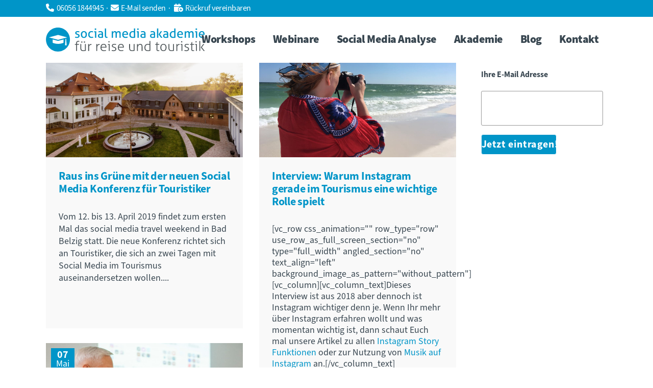

--- FILE ---
content_type: text/html; charset=utf-8
request_url: https://www.google.com/recaptcha/api2/anchor?ar=1&k=6LcJpqogAAAAAClJf2od5lYsonnNPjgWcY6dWkB9&co=aHR0cHM6Ly93d3cuc21hcnQtd29ya3Nob3BzLmRlOjQ0Mw..&hl=en&v=PoyoqOPhxBO7pBk68S4YbpHZ&size=invisible&anchor-ms=20000&execute-ms=30000&cb=4l7mksqrarun
body_size: 48626
content:
<!DOCTYPE HTML><html dir="ltr" lang="en"><head><meta http-equiv="Content-Type" content="text/html; charset=UTF-8">
<meta http-equiv="X-UA-Compatible" content="IE=edge">
<title>reCAPTCHA</title>
<style type="text/css">
/* cyrillic-ext */
@font-face {
  font-family: 'Roboto';
  font-style: normal;
  font-weight: 400;
  font-stretch: 100%;
  src: url(//fonts.gstatic.com/s/roboto/v48/KFO7CnqEu92Fr1ME7kSn66aGLdTylUAMa3GUBHMdazTgWw.woff2) format('woff2');
  unicode-range: U+0460-052F, U+1C80-1C8A, U+20B4, U+2DE0-2DFF, U+A640-A69F, U+FE2E-FE2F;
}
/* cyrillic */
@font-face {
  font-family: 'Roboto';
  font-style: normal;
  font-weight: 400;
  font-stretch: 100%;
  src: url(//fonts.gstatic.com/s/roboto/v48/KFO7CnqEu92Fr1ME7kSn66aGLdTylUAMa3iUBHMdazTgWw.woff2) format('woff2');
  unicode-range: U+0301, U+0400-045F, U+0490-0491, U+04B0-04B1, U+2116;
}
/* greek-ext */
@font-face {
  font-family: 'Roboto';
  font-style: normal;
  font-weight: 400;
  font-stretch: 100%;
  src: url(//fonts.gstatic.com/s/roboto/v48/KFO7CnqEu92Fr1ME7kSn66aGLdTylUAMa3CUBHMdazTgWw.woff2) format('woff2');
  unicode-range: U+1F00-1FFF;
}
/* greek */
@font-face {
  font-family: 'Roboto';
  font-style: normal;
  font-weight: 400;
  font-stretch: 100%;
  src: url(//fonts.gstatic.com/s/roboto/v48/KFO7CnqEu92Fr1ME7kSn66aGLdTylUAMa3-UBHMdazTgWw.woff2) format('woff2');
  unicode-range: U+0370-0377, U+037A-037F, U+0384-038A, U+038C, U+038E-03A1, U+03A3-03FF;
}
/* math */
@font-face {
  font-family: 'Roboto';
  font-style: normal;
  font-weight: 400;
  font-stretch: 100%;
  src: url(//fonts.gstatic.com/s/roboto/v48/KFO7CnqEu92Fr1ME7kSn66aGLdTylUAMawCUBHMdazTgWw.woff2) format('woff2');
  unicode-range: U+0302-0303, U+0305, U+0307-0308, U+0310, U+0312, U+0315, U+031A, U+0326-0327, U+032C, U+032F-0330, U+0332-0333, U+0338, U+033A, U+0346, U+034D, U+0391-03A1, U+03A3-03A9, U+03B1-03C9, U+03D1, U+03D5-03D6, U+03F0-03F1, U+03F4-03F5, U+2016-2017, U+2034-2038, U+203C, U+2040, U+2043, U+2047, U+2050, U+2057, U+205F, U+2070-2071, U+2074-208E, U+2090-209C, U+20D0-20DC, U+20E1, U+20E5-20EF, U+2100-2112, U+2114-2115, U+2117-2121, U+2123-214F, U+2190, U+2192, U+2194-21AE, U+21B0-21E5, U+21F1-21F2, U+21F4-2211, U+2213-2214, U+2216-22FF, U+2308-230B, U+2310, U+2319, U+231C-2321, U+2336-237A, U+237C, U+2395, U+239B-23B7, U+23D0, U+23DC-23E1, U+2474-2475, U+25AF, U+25B3, U+25B7, U+25BD, U+25C1, U+25CA, U+25CC, U+25FB, U+266D-266F, U+27C0-27FF, U+2900-2AFF, U+2B0E-2B11, U+2B30-2B4C, U+2BFE, U+3030, U+FF5B, U+FF5D, U+1D400-1D7FF, U+1EE00-1EEFF;
}
/* symbols */
@font-face {
  font-family: 'Roboto';
  font-style: normal;
  font-weight: 400;
  font-stretch: 100%;
  src: url(//fonts.gstatic.com/s/roboto/v48/KFO7CnqEu92Fr1ME7kSn66aGLdTylUAMaxKUBHMdazTgWw.woff2) format('woff2');
  unicode-range: U+0001-000C, U+000E-001F, U+007F-009F, U+20DD-20E0, U+20E2-20E4, U+2150-218F, U+2190, U+2192, U+2194-2199, U+21AF, U+21E6-21F0, U+21F3, U+2218-2219, U+2299, U+22C4-22C6, U+2300-243F, U+2440-244A, U+2460-24FF, U+25A0-27BF, U+2800-28FF, U+2921-2922, U+2981, U+29BF, U+29EB, U+2B00-2BFF, U+4DC0-4DFF, U+FFF9-FFFB, U+10140-1018E, U+10190-1019C, U+101A0, U+101D0-101FD, U+102E0-102FB, U+10E60-10E7E, U+1D2C0-1D2D3, U+1D2E0-1D37F, U+1F000-1F0FF, U+1F100-1F1AD, U+1F1E6-1F1FF, U+1F30D-1F30F, U+1F315, U+1F31C, U+1F31E, U+1F320-1F32C, U+1F336, U+1F378, U+1F37D, U+1F382, U+1F393-1F39F, U+1F3A7-1F3A8, U+1F3AC-1F3AF, U+1F3C2, U+1F3C4-1F3C6, U+1F3CA-1F3CE, U+1F3D4-1F3E0, U+1F3ED, U+1F3F1-1F3F3, U+1F3F5-1F3F7, U+1F408, U+1F415, U+1F41F, U+1F426, U+1F43F, U+1F441-1F442, U+1F444, U+1F446-1F449, U+1F44C-1F44E, U+1F453, U+1F46A, U+1F47D, U+1F4A3, U+1F4B0, U+1F4B3, U+1F4B9, U+1F4BB, U+1F4BF, U+1F4C8-1F4CB, U+1F4D6, U+1F4DA, U+1F4DF, U+1F4E3-1F4E6, U+1F4EA-1F4ED, U+1F4F7, U+1F4F9-1F4FB, U+1F4FD-1F4FE, U+1F503, U+1F507-1F50B, U+1F50D, U+1F512-1F513, U+1F53E-1F54A, U+1F54F-1F5FA, U+1F610, U+1F650-1F67F, U+1F687, U+1F68D, U+1F691, U+1F694, U+1F698, U+1F6AD, U+1F6B2, U+1F6B9-1F6BA, U+1F6BC, U+1F6C6-1F6CF, U+1F6D3-1F6D7, U+1F6E0-1F6EA, U+1F6F0-1F6F3, U+1F6F7-1F6FC, U+1F700-1F7FF, U+1F800-1F80B, U+1F810-1F847, U+1F850-1F859, U+1F860-1F887, U+1F890-1F8AD, U+1F8B0-1F8BB, U+1F8C0-1F8C1, U+1F900-1F90B, U+1F93B, U+1F946, U+1F984, U+1F996, U+1F9E9, U+1FA00-1FA6F, U+1FA70-1FA7C, U+1FA80-1FA89, U+1FA8F-1FAC6, U+1FACE-1FADC, U+1FADF-1FAE9, U+1FAF0-1FAF8, U+1FB00-1FBFF;
}
/* vietnamese */
@font-face {
  font-family: 'Roboto';
  font-style: normal;
  font-weight: 400;
  font-stretch: 100%;
  src: url(//fonts.gstatic.com/s/roboto/v48/KFO7CnqEu92Fr1ME7kSn66aGLdTylUAMa3OUBHMdazTgWw.woff2) format('woff2');
  unicode-range: U+0102-0103, U+0110-0111, U+0128-0129, U+0168-0169, U+01A0-01A1, U+01AF-01B0, U+0300-0301, U+0303-0304, U+0308-0309, U+0323, U+0329, U+1EA0-1EF9, U+20AB;
}
/* latin-ext */
@font-face {
  font-family: 'Roboto';
  font-style: normal;
  font-weight: 400;
  font-stretch: 100%;
  src: url(//fonts.gstatic.com/s/roboto/v48/KFO7CnqEu92Fr1ME7kSn66aGLdTylUAMa3KUBHMdazTgWw.woff2) format('woff2');
  unicode-range: U+0100-02BA, U+02BD-02C5, U+02C7-02CC, U+02CE-02D7, U+02DD-02FF, U+0304, U+0308, U+0329, U+1D00-1DBF, U+1E00-1E9F, U+1EF2-1EFF, U+2020, U+20A0-20AB, U+20AD-20C0, U+2113, U+2C60-2C7F, U+A720-A7FF;
}
/* latin */
@font-face {
  font-family: 'Roboto';
  font-style: normal;
  font-weight: 400;
  font-stretch: 100%;
  src: url(//fonts.gstatic.com/s/roboto/v48/KFO7CnqEu92Fr1ME7kSn66aGLdTylUAMa3yUBHMdazQ.woff2) format('woff2');
  unicode-range: U+0000-00FF, U+0131, U+0152-0153, U+02BB-02BC, U+02C6, U+02DA, U+02DC, U+0304, U+0308, U+0329, U+2000-206F, U+20AC, U+2122, U+2191, U+2193, U+2212, U+2215, U+FEFF, U+FFFD;
}
/* cyrillic-ext */
@font-face {
  font-family: 'Roboto';
  font-style: normal;
  font-weight: 500;
  font-stretch: 100%;
  src: url(//fonts.gstatic.com/s/roboto/v48/KFO7CnqEu92Fr1ME7kSn66aGLdTylUAMa3GUBHMdazTgWw.woff2) format('woff2');
  unicode-range: U+0460-052F, U+1C80-1C8A, U+20B4, U+2DE0-2DFF, U+A640-A69F, U+FE2E-FE2F;
}
/* cyrillic */
@font-face {
  font-family: 'Roboto';
  font-style: normal;
  font-weight: 500;
  font-stretch: 100%;
  src: url(//fonts.gstatic.com/s/roboto/v48/KFO7CnqEu92Fr1ME7kSn66aGLdTylUAMa3iUBHMdazTgWw.woff2) format('woff2');
  unicode-range: U+0301, U+0400-045F, U+0490-0491, U+04B0-04B1, U+2116;
}
/* greek-ext */
@font-face {
  font-family: 'Roboto';
  font-style: normal;
  font-weight: 500;
  font-stretch: 100%;
  src: url(//fonts.gstatic.com/s/roboto/v48/KFO7CnqEu92Fr1ME7kSn66aGLdTylUAMa3CUBHMdazTgWw.woff2) format('woff2');
  unicode-range: U+1F00-1FFF;
}
/* greek */
@font-face {
  font-family: 'Roboto';
  font-style: normal;
  font-weight: 500;
  font-stretch: 100%;
  src: url(//fonts.gstatic.com/s/roboto/v48/KFO7CnqEu92Fr1ME7kSn66aGLdTylUAMa3-UBHMdazTgWw.woff2) format('woff2');
  unicode-range: U+0370-0377, U+037A-037F, U+0384-038A, U+038C, U+038E-03A1, U+03A3-03FF;
}
/* math */
@font-face {
  font-family: 'Roboto';
  font-style: normal;
  font-weight: 500;
  font-stretch: 100%;
  src: url(//fonts.gstatic.com/s/roboto/v48/KFO7CnqEu92Fr1ME7kSn66aGLdTylUAMawCUBHMdazTgWw.woff2) format('woff2');
  unicode-range: U+0302-0303, U+0305, U+0307-0308, U+0310, U+0312, U+0315, U+031A, U+0326-0327, U+032C, U+032F-0330, U+0332-0333, U+0338, U+033A, U+0346, U+034D, U+0391-03A1, U+03A3-03A9, U+03B1-03C9, U+03D1, U+03D5-03D6, U+03F0-03F1, U+03F4-03F5, U+2016-2017, U+2034-2038, U+203C, U+2040, U+2043, U+2047, U+2050, U+2057, U+205F, U+2070-2071, U+2074-208E, U+2090-209C, U+20D0-20DC, U+20E1, U+20E5-20EF, U+2100-2112, U+2114-2115, U+2117-2121, U+2123-214F, U+2190, U+2192, U+2194-21AE, U+21B0-21E5, U+21F1-21F2, U+21F4-2211, U+2213-2214, U+2216-22FF, U+2308-230B, U+2310, U+2319, U+231C-2321, U+2336-237A, U+237C, U+2395, U+239B-23B7, U+23D0, U+23DC-23E1, U+2474-2475, U+25AF, U+25B3, U+25B7, U+25BD, U+25C1, U+25CA, U+25CC, U+25FB, U+266D-266F, U+27C0-27FF, U+2900-2AFF, U+2B0E-2B11, U+2B30-2B4C, U+2BFE, U+3030, U+FF5B, U+FF5D, U+1D400-1D7FF, U+1EE00-1EEFF;
}
/* symbols */
@font-face {
  font-family: 'Roboto';
  font-style: normal;
  font-weight: 500;
  font-stretch: 100%;
  src: url(//fonts.gstatic.com/s/roboto/v48/KFO7CnqEu92Fr1ME7kSn66aGLdTylUAMaxKUBHMdazTgWw.woff2) format('woff2');
  unicode-range: U+0001-000C, U+000E-001F, U+007F-009F, U+20DD-20E0, U+20E2-20E4, U+2150-218F, U+2190, U+2192, U+2194-2199, U+21AF, U+21E6-21F0, U+21F3, U+2218-2219, U+2299, U+22C4-22C6, U+2300-243F, U+2440-244A, U+2460-24FF, U+25A0-27BF, U+2800-28FF, U+2921-2922, U+2981, U+29BF, U+29EB, U+2B00-2BFF, U+4DC0-4DFF, U+FFF9-FFFB, U+10140-1018E, U+10190-1019C, U+101A0, U+101D0-101FD, U+102E0-102FB, U+10E60-10E7E, U+1D2C0-1D2D3, U+1D2E0-1D37F, U+1F000-1F0FF, U+1F100-1F1AD, U+1F1E6-1F1FF, U+1F30D-1F30F, U+1F315, U+1F31C, U+1F31E, U+1F320-1F32C, U+1F336, U+1F378, U+1F37D, U+1F382, U+1F393-1F39F, U+1F3A7-1F3A8, U+1F3AC-1F3AF, U+1F3C2, U+1F3C4-1F3C6, U+1F3CA-1F3CE, U+1F3D4-1F3E0, U+1F3ED, U+1F3F1-1F3F3, U+1F3F5-1F3F7, U+1F408, U+1F415, U+1F41F, U+1F426, U+1F43F, U+1F441-1F442, U+1F444, U+1F446-1F449, U+1F44C-1F44E, U+1F453, U+1F46A, U+1F47D, U+1F4A3, U+1F4B0, U+1F4B3, U+1F4B9, U+1F4BB, U+1F4BF, U+1F4C8-1F4CB, U+1F4D6, U+1F4DA, U+1F4DF, U+1F4E3-1F4E6, U+1F4EA-1F4ED, U+1F4F7, U+1F4F9-1F4FB, U+1F4FD-1F4FE, U+1F503, U+1F507-1F50B, U+1F50D, U+1F512-1F513, U+1F53E-1F54A, U+1F54F-1F5FA, U+1F610, U+1F650-1F67F, U+1F687, U+1F68D, U+1F691, U+1F694, U+1F698, U+1F6AD, U+1F6B2, U+1F6B9-1F6BA, U+1F6BC, U+1F6C6-1F6CF, U+1F6D3-1F6D7, U+1F6E0-1F6EA, U+1F6F0-1F6F3, U+1F6F7-1F6FC, U+1F700-1F7FF, U+1F800-1F80B, U+1F810-1F847, U+1F850-1F859, U+1F860-1F887, U+1F890-1F8AD, U+1F8B0-1F8BB, U+1F8C0-1F8C1, U+1F900-1F90B, U+1F93B, U+1F946, U+1F984, U+1F996, U+1F9E9, U+1FA00-1FA6F, U+1FA70-1FA7C, U+1FA80-1FA89, U+1FA8F-1FAC6, U+1FACE-1FADC, U+1FADF-1FAE9, U+1FAF0-1FAF8, U+1FB00-1FBFF;
}
/* vietnamese */
@font-face {
  font-family: 'Roboto';
  font-style: normal;
  font-weight: 500;
  font-stretch: 100%;
  src: url(//fonts.gstatic.com/s/roboto/v48/KFO7CnqEu92Fr1ME7kSn66aGLdTylUAMa3OUBHMdazTgWw.woff2) format('woff2');
  unicode-range: U+0102-0103, U+0110-0111, U+0128-0129, U+0168-0169, U+01A0-01A1, U+01AF-01B0, U+0300-0301, U+0303-0304, U+0308-0309, U+0323, U+0329, U+1EA0-1EF9, U+20AB;
}
/* latin-ext */
@font-face {
  font-family: 'Roboto';
  font-style: normal;
  font-weight: 500;
  font-stretch: 100%;
  src: url(//fonts.gstatic.com/s/roboto/v48/KFO7CnqEu92Fr1ME7kSn66aGLdTylUAMa3KUBHMdazTgWw.woff2) format('woff2');
  unicode-range: U+0100-02BA, U+02BD-02C5, U+02C7-02CC, U+02CE-02D7, U+02DD-02FF, U+0304, U+0308, U+0329, U+1D00-1DBF, U+1E00-1E9F, U+1EF2-1EFF, U+2020, U+20A0-20AB, U+20AD-20C0, U+2113, U+2C60-2C7F, U+A720-A7FF;
}
/* latin */
@font-face {
  font-family: 'Roboto';
  font-style: normal;
  font-weight: 500;
  font-stretch: 100%;
  src: url(//fonts.gstatic.com/s/roboto/v48/KFO7CnqEu92Fr1ME7kSn66aGLdTylUAMa3yUBHMdazQ.woff2) format('woff2');
  unicode-range: U+0000-00FF, U+0131, U+0152-0153, U+02BB-02BC, U+02C6, U+02DA, U+02DC, U+0304, U+0308, U+0329, U+2000-206F, U+20AC, U+2122, U+2191, U+2193, U+2212, U+2215, U+FEFF, U+FFFD;
}
/* cyrillic-ext */
@font-face {
  font-family: 'Roboto';
  font-style: normal;
  font-weight: 900;
  font-stretch: 100%;
  src: url(//fonts.gstatic.com/s/roboto/v48/KFO7CnqEu92Fr1ME7kSn66aGLdTylUAMa3GUBHMdazTgWw.woff2) format('woff2');
  unicode-range: U+0460-052F, U+1C80-1C8A, U+20B4, U+2DE0-2DFF, U+A640-A69F, U+FE2E-FE2F;
}
/* cyrillic */
@font-face {
  font-family: 'Roboto';
  font-style: normal;
  font-weight: 900;
  font-stretch: 100%;
  src: url(//fonts.gstatic.com/s/roboto/v48/KFO7CnqEu92Fr1ME7kSn66aGLdTylUAMa3iUBHMdazTgWw.woff2) format('woff2');
  unicode-range: U+0301, U+0400-045F, U+0490-0491, U+04B0-04B1, U+2116;
}
/* greek-ext */
@font-face {
  font-family: 'Roboto';
  font-style: normal;
  font-weight: 900;
  font-stretch: 100%;
  src: url(//fonts.gstatic.com/s/roboto/v48/KFO7CnqEu92Fr1ME7kSn66aGLdTylUAMa3CUBHMdazTgWw.woff2) format('woff2');
  unicode-range: U+1F00-1FFF;
}
/* greek */
@font-face {
  font-family: 'Roboto';
  font-style: normal;
  font-weight: 900;
  font-stretch: 100%;
  src: url(//fonts.gstatic.com/s/roboto/v48/KFO7CnqEu92Fr1ME7kSn66aGLdTylUAMa3-UBHMdazTgWw.woff2) format('woff2');
  unicode-range: U+0370-0377, U+037A-037F, U+0384-038A, U+038C, U+038E-03A1, U+03A3-03FF;
}
/* math */
@font-face {
  font-family: 'Roboto';
  font-style: normal;
  font-weight: 900;
  font-stretch: 100%;
  src: url(//fonts.gstatic.com/s/roboto/v48/KFO7CnqEu92Fr1ME7kSn66aGLdTylUAMawCUBHMdazTgWw.woff2) format('woff2');
  unicode-range: U+0302-0303, U+0305, U+0307-0308, U+0310, U+0312, U+0315, U+031A, U+0326-0327, U+032C, U+032F-0330, U+0332-0333, U+0338, U+033A, U+0346, U+034D, U+0391-03A1, U+03A3-03A9, U+03B1-03C9, U+03D1, U+03D5-03D6, U+03F0-03F1, U+03F4-03F5, U+2016-2017, U+2034-2038, U+203C, U+2040, U+2043, U+2047, U+2050, U+2057, U+205F, U+2070-2071, U+2074-208E, U+2090-209C, U+20D0-20DC, U+20E1, U+20E5-20EF, U+2100-2112, U+2114-2115, U+2117-2121, U+2123-214F, U+2190, U+2192, U+2194-21AE, U+21B0-21E5, U+21F1-21F2, U+21F4-2211, U+2213-2214, U+2216-22FF, U+2308-230B, U+2310, U+2319, U+231C-2321, U+2336-237A, U+237C, U+2395, U+239B-23B7, U+23D0, U+23DC-23E1, U+2474-2475, U+25AF, U+25B3, U+25B7, U+25BD, U+25C1, U+25CA, U+25CC, U+25FB, U+266D-266F, U+27C0-27FF, U+2900-2AFF, U+2B0E-2B11, U+2B30-2B4C, U+2BFE, U+3030, U+FF5B, U+FF5D, U+1D400-1D7FF, U+1EE00-1EEFF;
}
/* symbols */
@font-face {
  font-family: 'Roboto';
  font-style: normal;
  font-weight: 900;
  font-stretch: 100%;
  src: url(//fonts.gstatic.com/s/roboto/v48/KFO7CnqEu92Fr1ME7kSn66aGLdTylUAMaxKUBHMdazTgWw.woff2) format('woff2');
  unicode-range: U+0001-000C, U+000E-001F, U+007F-009F, U+20DD-20E0, U+20E2-20E4, U+2150-218F, U+2190, U+2192, U+2194-2199, U+21AF, U+21E6-21F0, U+21F3, U+2218-2219, U+2299, U+22C4-22C6, U+2300-243F, U+2440-244A, U+2460-24FF, U+25A0-27BF, U+2800-28FF, U+2921-2922, U+2981, U+29BF, U+29EB, U+2B00-2BFF, U+4DC0-4DFF, U+FFF9-FFFB, U+10140-1018E, U+10190-1019C, U+101A0, U+101D0-101FD, U+102E0-102FB, U+10E60-10E7E, U+1D2C0-1D2D3, U+1D2E0-1D37F, U+1F000-1F0FF, U+1F100-1F1AD, U+1F1E6-1F1FF, U+1F30D-1F30F, U+1F315, U+1F31C, U+1F31E, U+1F320-1F32C, U+1F336, U+1F378, U+1F37D, U+1F382, U+1F393-1F39F, U+1F3A7-1F3A8, U+1F3AC-1F3AF, U+1F3C2, U+1F3C4-1F3C6, U+1F3CA-1F3CE, U+1F3D4-1F3E0, U+1F3ED, U+1F3F1-1F3F3, U+1F3F5-1F3F7, U+1F408, U+1F415, U+1F41F, U+1F426, U+1F43F, U+1F441-1F442, U+1F444, U+1F446-1F449, U+1F44C-1F44E, U+1F453, U+1F46A, U+1F47D, U+1F4A3, U+1F4B0, U+1F4B3, U+1F4B9, U+1F4BB, U+1F4BF, U+1F4C8-1F4CB, U+1F4D6, U+1F4DA, U+1F4DF, U+1F4E3-1F4E6, U+1F4EA-1F4ED, U+1F4F7, U+1F4F9-1F4FB, U+1F4FD-1F4FE, U+1F503, U+1F507-1F50B, U+1F50D, U+1F512-1F513, U+1F53E-1F54A, U+1F54F-1F5FA, U+1F610, U+1F650-1F67F, U+1F687, U+1F68D, U+1F691, U+1F694, U+1F698, U+1F6AD, U+1F6B2, U+1F6B9-1F6BA, U+1F6BC, U+1F6C6-1F6CF, U+1F6D3-1F6D7, U+1F6E0-1F6EA, U+1F6F0-1F6F3, U+1F6F7-1F6FC, U+1F700-1F7FF, U+1F800-1F80B, U+1F810-1F847, U+1F850-1F859, U+1F860-1F887, U+1F890-1F8AD, U+1F8B0-1F8BB, U+1F8C0-1F8C1, U+1F900-1F90B, U+1F93B, U+1F946, U+1F984, U+1F996, U+1F9E9, U+1FA00-1FA6F, U+1FA70-1FA7C, U+1FA80-1FA89, U+1FA8F-1FAC6, U+1FACE-1FADC, U+1FADF-1FAE9, U+1FAF0-1FAF8, U+1FB00-1FBFF;
}
/* vietnamese */
@font-face {
  font-family: 'Roboto';
  font-style: normal;
  font-weight: 900;
  font-stretch: 100%;
  src: url(//fonts.gstatic.com/s/roboto/v48/KFO7CnqEu92Fr1ME7kSn66aGLdTylUAMa3OUBHMdazTgWw.woff2) format('woff2');
  unicode-range: U+0102-0103, U+0110-0111, U+0128-0129, U+0168-0169, U+01A0-01A1, U+01AF-01B0, U+0300-0301, U+0303-0304, U+0308-0309, U+0323, U+0329, U+1EA0-1EF9, U+20AB;
}
/* latin-ext */
@font-face {
  font-family: 'Roboto';
  font-style: normal;
  font-weight: 900;
  font-stretch: 100%;
  src: url(//fonts.gstatic.com/s/roboto/v48/KFO7CnqEu92Fr1ME7kSn66aGLdTylUAMa3KUBHMdazTgWw.woff2) format('woff2');
  unicode-range: U+0100-02BA, U+02BD-02C5, U+02C7-02CC, U+02CE-02D7, U+02DD-02FF, U+0304, U+0308, U+0329, U+1D00-1DBF, U+1E00-1E9F, U+1EF2-1EFF, U+2020, U+20A0-20AB, U+20AD-20C0, U+2113, U+2C60-2C7F, U+A720-A7FF;
}
/* latin */
@font-face {
  font-family: 'Roboto';
  font-style: normal;
  font-weight: 900;
  font-stretch: 100%;
  src: url(//fonts.gstatic.com/s/roboto/v48/KFO7CnqEu92Fr1ME7kSn66aGLdTylUAMa3yUBHMdazQ.woff2) format('woff2');
  unicode-range: U+0000-00FF, U+0131, U+0152-0153, U+02BB-02BC, U+02C6, U+02DA, U+02DC, U+0304, U+0308, U+0329, U+2000-206F, U+20AC, U+2122, U+2191, U+2193, U+2212, U+2215, U+FEFF, U+FFFD;
}

</style>
<link rel="stylesheet" type="text/css" href="https://www.gstatic.com/recaptcha/releases/PoyoqOPhxBO7pBk68S4YbpHZ/styles__ltr.css">
<script nonce="c88L9Be4JOwcE7sCjD8K3g" type="text/javascript">window['__recaptcha_api'] = 'https://www.google.com/recaptcha/api2/';</script>
<script type="text/javascript" src="https://www.gstatic.com/recaptcha/releases/PoyoqOPhxBO7pBk68S4YbpHZ/recaptcha__en.js" nonce="c88L9Be4JOwcE7sCjD8K3g">
      
    </script></head>
<body><div id="rc-anchor-alert" class="rc-anchor-alert"></div>
<input type="hidden" id="recaptcha-token" value="[base64]">
<script type="text/javascript" nonce="c88L9Be4JOwcE7sCjD8K3g">
      recaptcha.anchor.Main.init("[\x22ainput\x22,[\x22bgdata\x22,\x22\x22,\[base64]/[base64]/UltIKytdPWE6KGE8MjA0OD9SW0grK109YT4+NnwxOTI6KChhJjY0NTEyKT09NTUyOTYmJnErMTxoLmxlbmd0aCYmKGguY2hhckNvZGVBdChxKzEpJjY0NTEyKT09NTYzMjA/[base64]/MjU1OlI/[base64]/[base64]/[base64]/[base64]/[base64]/[base64]/[base64]/[base64]/[base64]/[base64]\x22,\[base64]\x22,\x22LAfDs3kkGcKJYsOHwozDu0pyPMO4wrViGBzCscOjwrLDg8O+KU9zworCjFHDphMYw4g0w5t0wqfCgh0Rw7oewqJCw5DCnsKEwrVpCwJ4Pm0iOlDCp2jCicOwwrBrw5FhFcOIwpxLWDBiw7Uaw5zDrsK4woRmO1bDv8K+B8O/[base64]/Do8K+w4oLwopNwrnDuMKew7HCkFvDo8KrTwV1DmdVwpZQwoVoQ8ODw4PDjEUMCyjDhsKFwoZ5wqwgS8KIw7tjXVrCgw1cwrkzwp7ClD/DhisMw5PDv3nCoy/CucOQw6IaKQk4w6N9OcKQf8KZw6PCh0DCoxnCoAvDjsO8w67Dn8KKdsOTG8Ovw6piwoMGGVhje8OKKcOjwosddFB8PnQhesKlP11kXQHDs8KTwo0vwqoaBTHDssOadMOgIMK5w6rDmMKRDCRjw6rCqwd2woNfA8K7UMKwwo/Clm3Cr8Omf8KOwrFKRQHDo8OIw5lxw5EUw4fCjMOLQ8KVVDVfZsKJw7fCtMOxwqgCesOsw5/Ci8KnemRZZcKBw5sFwrArecO7w5oiw7UqUcO5w6kdwoNCN8Obwq87w6fDrCDDvFjCpsKnw4wjwqTDnwTDrkp+dsK0w69gwrDCvsKqw5bCuEnDk8KBw4ZBWhnCu8Otw6TCj3DDvcOkwqPDiQ/CkMK5ccOGZ2IMGUPDnzrCocKFe8KOOsKAbn5rUShSw5QAw7XCkMKwL8OnB8KQw7hxbghrwoVUFSHDhjNZdFTCjSvClMKpwqHDu8Olw5V3AFbDncKww4XDs2kswqcmAsKww4PDiBfCqAtQN8OQw6g/Mn0qGcO4D8KLHj7DlR3CmhYEw7jCnHBbw4vDiQ5Tw4vDlBoffwY5BGzCksKULxFpfsKGVBQOwrNGMSIFbE1xG3smw6fDk8KnwprDpUPDrxpjwp8Bw4jCq2fCr8Obw6oSKDAcAMOTw5vDjHdBw4PCu8KhYk/[base64]/ChzLDvCfDmcKNRcObwqzCmsO3ISEsNyrClyEmLzAiK8KSw7RowoIPfVsoJsOgwqoQYsOXwolfe8Oiw7AJw5PCoDDCpiZoO8KKwrTCkcKGwpXDn8Osw6jDhsKLw57Cn8KKw4RQw7dbEcO4WsKiw7gWw4nCmjt7ER4/[base64]/w6vCh8KBwrvCg3dBw7o2w6/[base64]/DqHwdPcK9IMKsw5sqw4p4L8KpO3jClxZAd8Omw4R+wrg5elFNwrExS3zCgjzDvcKcw7NwPsKMXHzDiMOdw6bChgPCmsOQw5bCi8OgbcOHD3HDrsK/w7LCijEXR07Dm1bDqhbDkcKbK3lZUcKzPMO/C1wNKgoAw4JudgnCqEp/[base64]/CoV/Dl1tQAMOmYFNgRRXDkU5bwpzChSDDqcOgDAYfw78UCWEDw7vCosOoDErCsg8BSMOoJsK3K8KpLMOewoB3wrfCgHsVIk/DvGfDulPCmnpkXMKjw55ZBMOQJWMFwpHDu8KIKltPVMOfDcKrwrfCgBzCpANyNFxaw4bDgRbDmWTDsi1VHUETw6DCp3fCtcOCwoohw40gWHlxw5NmHWVREcOMw5Ayw4Aew7ZDwqTDicK9w63DgCTDlAjDusKwSk8vQGDCg8Ozwp/[base64]/ClUDDmRggwp/DmSTCgcKfw47Dpg43D1oOScOBwoscTsK6wo7CrMO5woHDrjd/w7R/YgZ4IsOFw5PCqV8ifcKYwpDChV8iP0TCixg4b8OVJMOzQT/[base64]/Cvm4tNlMPCX8Zw6RowrRXw6sGGsO5dsOjXsKSDHwoMHzCsUc+esObHiIUwrfDtFZKwqfCkRfCqmvDgMKxw6PCvcOQCsKTTcKpayvDom3DpcOww67DkcKkOibCuMK2ZMOhwpnDoh3DqsK+asKbLFNvQi49TcKtw7DCtV/ChcKHDsOiw6zCjBjCicO2woo8woUDwqkLJsKpDCTDj8KPw5bCl8Obw5o3w5sEATHCh3wFRMOnw7HCn2jDjMOgWcO6bcKpw7V3w7rDuSPDvlJUbMKsRcOZL2prBsKufMKlwoUZa8KOaCPDgsK1w7XDlsKock/DmEcudcKhJATDo8O3w4Zfw61JH24BZcKVeMKtwrzChcKSwrTCscOUw4/ClmHDqsKnwqJlHTLCoUzCv8KjasOLw6LDiWRBw5DDtzgnwp/DiXzDkgMFT8ODwpFdw6FHw5DDpMO+w5zCgy0hXSvCscOoSmoRYcOBw4xmImPDiMKbwqbCgRtFw5sXWVo7wr4Rw6XCgcKswo8awobCr8O2wrNjwqwgw7RcMUDCtyc8AEJzw5wccklcOsKXwpLDvDdXZC84wqLDn8K3KBtwP1UGwpDDg8OHwrXCjMOGw7Mgw4TDo8O/wo1YZsKOw7PDnsK7wpHDk1Zlw5fDh8KIZ8OBYMK/w4LCp8KCc8OTV28eQi3DhyIDw5Q8wpjDu1vDlTXClMOWwofDpC3DgMKPcgXDjkhgwoh/aMOXCmHCu1TCtlQUO8KiCWXCpjtzwpPCgA8SwoLCpy3CpwhqwrhObkQ0wr4Bw6JUYC/CqlV0esORw78gwq3Dg8KIIcO5f8Ktw4LDk8OiZlY1wrvDr8KhwpAww47CrCDCssKyw48ZwopWw5bCscOTw506FEDCnx4gwr8xwqvDscO8wpcLOFFgwoR3w77DiRHCr8O+w5I4wqNpw4NYdcKNwpDCs1Ewwqg8NEMiw4bDp17ChjR3w60Tw7/Cqn/DtzTDtMOcwq1bBcOqw4bCmRQ1GMOfw7tIw5pUVcKlZ8O3w7hXXBYuwoMawrgsOnd8w7gpw6JmwrAPw7gtBgUkSipYw7kQBB9IE8ORZU/Dj3l9J0Eew7VbbMOgXgbDryjDo19vKXLDqsKzw7NCMVzDilTDnVTClcO+KsOtSMOGwo14HMKSfsKNw6B8wo/DjQkiwpouHcOiwrLDtMOwaMO+c8OHdDDCl8OIQ8O0wpY8w558GDwHLMOuw5DColzDsD/DtHLDk8Ofwo9QwoFowpzCh3pwSnBpw6RnXh3CgSAUYinChivCrEYPKSEWGHvDosO+K8Ova8K4w4jCohrCmsOEWsO9w7NodMO7QmLDocKLE15Jb8OrDW3DpsOUUR7CiMKmwrXDqcOWHsKGDMKmamxLNi/DscKFfBrDkMK5w4/CrMOOcxjCmBYTDsKtPXvCuMO2wrN0LsKNw6VpDcKPHsKDw7fDtMOgwqXCrMOxwptZbsKDwqgzKy8Twp3CmsOcMjB9aCtLwoUFwqZOd8KKPsKWw5Z/G8K2woYfw5xbwqTCkmxfw7tMwoc7E2kIwqzCvxdHaMOUwqFxw4gVw5NrRcOhw4fDhMKXw5YYecOLDV3DgzrDrMOAwoDDp1HCvVDDi8Kmw4LChADDhw/[base64]/[base64]/[base64]/[base64]/[base64]/[base64]/CucOXOMK1w4c9CsO+wpl6GUzCgsOCwqHCikDDh8KUEsK5wo3DqWjCtsKbwpodwqHDoAR+fCsKVsOLwqk9wqbDqcKifMOHwrLDvMOgwqXChcKWGzQdY8KwGMKMbVkoIWnClwZWwrMUc1TDucKrNcOyD8OawpwGwqzCjGBRw4fDkcKDZ8O/dwvDiMKlw69WLVbCt8KwHzF/wq5VZcKcw74+w47CoD7CiBfCpEPDjsOzOsKmwrvDrwTDm8KOwq/Dj2V6MsKDPcKgw4fDv3LDtsK8f8OCw7DCpsKAD1l1wrnCjHbDkhXCqmtnW8Kle2xqNMK0w4TCgMKbaVnCvS/DlTHCrcK1w7h6w4gNc8OEw6/Dj8ORw7UVwrFqAMKWHnlmwpEBX2rDpcOudsOLw5jCimAmECzDjxPDoMK6w4PCusOuwq/DmnQ5w5rDoFXDlMOHw74KwobCmQBTccKGEcKyw4fCj8OiLD3CgkJ/[base64]/Ciw5kw7N+Y8KpMGxncMOQw67DmXtGwp81w6TChllmw4LDn1AfVxvCl8O3woM9XsOWw4jCgsO+wrQVBW3DsG0xG24lKcORMnFyRlrCsMOjTjpSJAoUw4PChcOcwq/CnsOJQnAXJsOQwrInwp8Yw4nDtcKfORfDsDJ1XsOgZzPCjsKaDhTDuMKXAsKww6d0wrrDuBfDun/CvgfChnPCghrDpcKYP0IEw4lewrMeIsOCNsKuHzsJCijCny/DrQTDjnDDuXfDiMK1w4FKwrrCrsOvCVPDqBTCpMKeJwjCl2/DnsKIw5xBOMKcFE8ew5HCrHTDilbDicOwXsK7wo/DkTtcYnTClmnDp3TCjSAoUD7CvcOGwp8Nw4bDiMK0ZDfCkTVbOETDhsKSwrrDhlXDpcKfOSXDksKILERVw5diw77DosKOQWHCrsOkCyddVMKKE1DDhxPCscOCKU/[base64]/CvMO5G3HDjlc6ODdteD0wwq4wXCbDmALDsMKJLxN0FsKZZcKRwrdfeBXDgl/CkGE9w4MyV3DDvcO0wpnCpBzDpMOIc8OKw7YtRTdlaTbCjwwBwqHDnsOzWGTDpsO9bwFgMcKDw6fDrsK7wqzCpDbCjsKdLxXCo8O/w4QGwozDnTbDhcKfcMO/w5Q1eFwYwrbDhh52XkLDlkYlERUMw7taw6PDvcOtwrYCOB1gBGw0w43Dm0zCvzkHasKKUzHDn8KqRjLDiCHDoMKgbhJUe8Kmw7rCn2YLwq/[base64]/e8OYw4jCp0HDvsKaLcObLEDDiyLCv8Olw7vCshVRVMOawqpNIFZvcVbCrEwAccK3w4AHwpEJQ0XCiG7CkWYhwrFlw7nDg8OpwprDi8K9AjoDwocpVcKaZHYtIC/Cs059RTNVwq4TZmJMVlV1Y0dQJT8Kw74hC0PCiMK+VMOswrLDvg/DvsOYA8ONVEpSwq/Dt8KiW0svwrkvZMKdwqvCr1zDlcOOVzrCkcKbw5jDgMOgw5MYwrnCmcKCfWMSwobCt3nCh0HCjFgXRRQOUw8aw73CnMOhwpwXwrfCj8OiawTDkMOOQUjCkAvCmW3DpQp4wr48w6zCrU11w5/CrR0VJnDCuCQ0ZlLDqjEOw67CqsKSTcKOwrvDrsK6b8KXHMKuwrlzwolrw7XCt2XCrVMiwpPCkhN1woDCsSjDhcOnMcOiR2RvG8O9PTcbwpnChcOUw6FWasKtW3TCvzzDiTHCncKfDVRvc8O/w5TDkgDCsMKhwqjDmGQSbW/CksKlw77ClMOqw4fClxBGwrrDmMOxwq9Gw5MCw6gwMWILw7/DiMKvJw7CisO8WADDnk7DlcOFFWVBwqQCwrtvw4k5w5XDviMnw5gdM8OTw482w7nDvQBqX8O8wrvDusOEBcO8dixWLW8FXxHCkMO9YsKmGMOSw58fcsOiKcO/ZcKKOcKOwozCmS/DoRp+bF3CtcOccwjDg8K7w7/DksOzZAbDuMOzfAJUdVHDgE4awo3Cv8KDNsO4WsOHwr7DjBDCujNCw5nDkMKeGhjDml06dxDCvX4tP2FrY3fDhFtWw5pNwqIXK1ZWwpM2bcKBPcKKcMOnwrHClsOywpHDoH/Cim4yw555w4k3Jw/[base64]/CgQ48wqM9w5EpGhbCkj0wG8O9ZxUzTCbDlcKSwqLCtX/CrMOlw6ZbBsO2KcKCwogLw5HDosKcPMOWw6tPw4Y2wosaUGbCsXxPw5Q+wowowp/[base64]/R8Kuw7DChMK1HQlkwqkiw7vCqiknWkHCtRFBwoB/wrhkdk5iEsOVwq/Dt8K5wrMgw7HDhcKtdRDChcO+w4ldwp7CtDLDmsKFRkXClsKpw7YNw7A+wofCrMOvwoIVw7PCk1DDp8Oyw5ZwOALDqcK+YXXDiUExclrDqMO1K8K0csOjw40nXsKbw5Irc2h6LT/CrxkIMxhFw7VqU01NWQA0NkYQw4Njw70Cw58pwrjCnGgQw5QCwrBoWcO1woIeFMK2bMOKw5hXw4VpSWxWwqhSBsKpw75Ew7jChUVCw743Y8KMWGpMwrDCkcKtW8OhwrJVc0A8SsKMEX3CjhRhwq/[base64]/wqIRwoxfw4fDhQ3CgcK3Jjo0wochwqTDs8K4wqbCnMOmwrJSwpfDjcKGw6/DhsKpwqzDhUXCgnwXFR0VwpDDt8Kdw5snSHwyUgvDgyZGIMKyw5s0w6PDncKHw7DDrMO9w6U9w4MqJsOAwqVCw6R+JcOVwrLChUDCmcODwonDu8OjFcKXWMKVwo9hAsOKXcOVc2XCisKaw4XDmSrCvcK2wrw/wofCj8KtwprCmUh8wo7DqcOnGsKFXsKqB8KFBMO6w5EKw4TCmMKbwpzCusOiw4bCnsObR8O6wpcGw7ByCMKKw6AuwoHDrSEAXkwSw45cw6BcEQR7YcORwoXCk8KPw5/CqwvDgy0UK8O8ecOwQsOawq3CnsKZcTbDvil3ODvCucOCDMOwBXwGK8O3E3vDvcOmKcKGwqfClMK1PcKmw4bDh2jCkQrCsmTDu8Ojw43DicOjNmEkXihqCU/[base64]/Cg8O8dH7CncKRw7VpfcK9SsOow4xjw4x6W8Ouw6wxFgJtQQ0vbnLCq8KMLMKDPX/DjMKxCsKvHX0Pwr7CkMOaWcOwUSHDkcOZw7USDcKFw7hFwoQNUz9xF8K/D2HCuwLDpcO+WMKudTLDpMKjw7FGwowdw7TDh8Oqw6zCumgAw4ZxwrJmV8OwNsOKfGkSA8KewrjCsxxvK3rDq8O6LD5DeMK2Tx8uw69QblvDnsOWGcK1RC/DlHjCrwwOM8ORwq0/VgpWMF3DusOHQ3/[base64]/CTLCosO6w6DCjgTDowxwZcKOw6Zlw4nDgwwXwrXCg3RNKMKgw71nw75vw4FWO8K6a8KrKsOhOMK6wokiwpoUw5BKccKlJsKiIMOQw5rCmcKEw43DpQB7w4jDnGBvLsOAV8KCZcKuWsOFCS9vfcOiw4jDk8OBwrDCn8K/TX5TNsKgTHwVwpDDlMKqwovCpMKKAMKVOAtMbCoTa2l2CMOcQ8OMwqvDgcKRwoQRwonChcOrw6Ame8OAT8OhSMO/w65+w4/CpsOswpjDhMOCwqNeHl3DvQvCvsO5YSTCm8Okw7HDnSHDqkvCgMK/wqZbIsOtfMKuw4TCjQ7Dggx7wqfDscKVC8Odw73DpcOTw5xbA8OVw7rDkcOCNcKGw4RSZsKoXBzDgcKGw47ClX0+w7XDoMKDSm7DnVzCrMKyw6tkwpUmHcKDw75ifsO/WzbCgMKGQTnDrVjCniJZMsOaQ2HDtn/CqR7CsHvCqFjCjFUMQ8OTdcKbwpvCmcKwwoPDnVjCmk/[base64]/[base64]/DsS9JacKEUcK/woDCn8O7w4gpw4PCksK6w4YjbiNVKHNWw6JVw6bDtcKeR8KoJFDCo8KTwrHDtsO9DsODacOOJsKkVMKYRjrDrSPDuw3DjFjDgsOpLA7DolTDicK+w6Ejw4/[base64]/DrTM4OMOxCUzDrcOrB0PDh8O3TcOrBAcqw6nDj8OwVRTCpcKwV3jDkkkZwrpIw7VLwrVZwoglwox4OGLCpFzDqsOjLyYuEjXClsKWwrUYG13Ci8OlSh/CkRDDhsKMD8KzOMK2JMO3w69WwovDl2DDiDzDihwswq/CjcOnSw5HwoBSP8OzF8KRw5ptQsOcH1gSSHZCwpJzKS7CpRHClMOMXEzDo8Oywr7Dh8KbJycqw7zCk8OPw7DChlnCvScBXzBhDsKEH8OfBcK0YcO2wrRHwrjCjcOZIsK/Z0fCg2xfwrocesKPwqjDhcK7wo4owqN7H03CtH7Cpy/DonTChixwwocFLRYvLFlgw4wzdsKKwpTDjGHCicOsNkjDrQTChAfCu35OXGwaWRMCwrNkUsKxKsOWw4BmLULCm8OZw6DDrBTCt8OTRyRBEBfDgMKQwp8nw7UxwonDiHRNVcKHLsKbainDrHQ3w5fDj8O+wod2wrJEYcOCw5NGw44BwpwaVsK3wq/DpsKlWsO8CmDCgBdkwrfCoyjDjMKIw7U9GsKEwqTCtREqTXjDqmd9E0PCnlUvw4rDjsOdw6pJExcMWcKZwrPDl8OUM8Ouw6JRw7IuZcO4w70sCsKSVREROjMZwqPCjsKMworCoMKibDk/wpZ4YMKfUVPCrmXDpcOKwqANCHMfwqRjw7pHDMOmLsK9w5ckYVE/Xi7CjMOPYcOVZMKOGcOjwrkcwrkSw4LCvsK5w6pWD2DCkMKNw7MKPijDj8OYw6/[base64]/ChcOMwrlzwrkFcS3Dv8OlNH4IwrDCu1fCqU7Dn0ZuMi5WwqzDgXY6MUDDm0jDgsOqVChgw4ZoCwYYQ8KGe8OAHVnCn1HDpMOtw4oLwpxeUXAsw6Uaw4TCgwbCv08YBsOGDXknwpNgXsKbLcKjwrnDqyxMwqoSw7TCqxTDj0nDtMO6al/DignDskdJw7t0aD/[base64]/YMKVKizCi8OWwo/DnAHCrMKuwrUuw4jCrk3DhMKJwofDtMOfwoTCgcO/[base64]/w7bDosKjBCUWD8K7w5BAcmHCgMONFwTChB9LwqMTwrJowphhLhIWw4/DtMK4TjbDsggSwozCvR1racKQw7rCpMKCw4Jnwpl7UsOCMG/ClhLDt2c4PcKAwqshw6bDlSttw6thY8Klw6fCrMKoJiLDiltzwrvClmNAwp5ncFnDiirCu8Ksw5/CgULDnS3DhyN+b8KEwrjCv8Kxw5XCuAMIw6DDlMOSU2PCt8Okw6jCisO0WRYXwqbDkBUCEUoPwpjDr8OMwpHCvxtucSvCjx3ClsKGGcKHQlxZw4jCsMKeEMK/[base64]/L8KSLkDCiB7DhMKBPAxXBxHDpMKBUhrCqns9w4kKw6Q7AlIUZV/[base64]/DvMOocMKkTAHDgQPCogfDq8KCwpDCocOdwplTwoMWw5DDqELClMOMwqvCmFjDnMO/PEwbw4QMw4RyCsK8woZJIcKfw67DsnfDiVfClWshw4k3w43DhirDm8OSU8O+woHDiMKTw41LHiLDoDZAwrlUwplywpRKw58sIcKhHUbCgMOowprDr8K8VHoUwqBbbW1ow4zDoWHCl0geaMOuIAHDj3TDi8KvwrDDuT4Mw5fDvMKww7EtUcKGwq/DmBTDv1DDgj4PwqrDtU/CgFoiOMOPQMKdwpTDvTLDoDjDtcKBwrx6wqRRG8Ogw70Yw7Moa8KYwqAoJMO7SBpJBsOiJ8OLUBtnw7kJwr3ChcOOwrt4w7DCinHDq0Rmag3ChxHDqMK8wq9Swo3Djx7CgiA/w5nCmcKaw7LCqy4XwojDqlTCuMKRZsKAw5nDrcKawoHDhmATwpp0w47Co8O2QMKXw6/Cij4zVT9zV8K/wrxNR3UOwq1zUsK4w4XClsO0Hy7Ds8OPX8KUQsK6IEssw5LChMKwdCjCicKmBHnCscKRSsKVwowmRjvCucKkwonDisOZVsKqw5ITw5F6GCQTOVhYw5/CpcOCaQFYXcOaw7TCg8Owwo50wobCrWRbZ8KWw4dgLRHCtcK9w6LDji/[base64]/DtGTCg8KqwqYGw7V5wofCosOdVsOIfDLCl8K2wogiwp97w5Newrh/w5o2w4Nmw7x9B2R1w582LW0ccjHCj1how5DDi8Kdwr/Ch8KeR8KHEMOgw50Swp9JejfCqzgTIkc4wovDsy4Tw4nDv8KIw48QcSBdwrfCl8KzU3/CncKFCMKENSjDgk8QAxLDuMOyZW1VTsKXNEPDg8KuMMKNRQDDlEVJw5HDl8OLQsOFw5TDs1XCtMKiGBTCiBZ9wqRcwpFFw5h9TcOnWEcrdGUsw7IYOAfDjMKfXcOSwp7DksKtwrtJFTXDthzDoUNwQQrDssOLaMKiwrERCsK+KsKGH8KbwpM/TCsTUD/DlMKRw7kawprChsKMwqB3wrBbw65zH8O1w684R8Kaw6AjWnTDnR8THXLDsQbCrAgywqzCjE/DicOJw5zCjBBNb8K6Z0UvXMOAS8O6wqnDhMOyw5wOw5/DqcOtVkDCgX4awoTClGhxZMKowpZfwpjCtzzDnFQGUAcJwqXDgcOiwoFAwoEIw6/DkcKeOiDCt8KywpY7w4s3N8OeaBXDqMO3wqDCocKPwp/DoW4qw5HDhQcYwp4RQjLCncOuDQASWAYaGcOHDsOSJXJYF8KTw7/CvUZLwq0APHfDjkx+wrzCqF7DtcKhIxV3w5LDhEpSwqfDuR1VeCTDpFDCgUfClMONwofCksOTLmXClyTClcO3WBdgw5vCm0JfwrU4UMKnAcO3Xgp1w5odSsKaFkg8wo8lwo/DocK3GsOAU1zCoCzCtVrDo2bDvcKVw6XDrcO1woNlXcO3LCoZSHASFiXDjxzCng3CjgXDk2YlWMOmQMKewqnDmzDDgXjDlcK/ZB/DhMKJO8OEwojDrsKiVMOrPcKmw4Q8P2tww6zDqkbCqMKgwqTCkTHCoH/[base64]/w5JTw7XCosKbwpMAwqYPBntjaMOTw78Lw5cifCjDrFHDmsOHExDDqcOmwrDClz7DpCJ2VSwcLELCmSvCvcO3ZxNpw6rDrsK/Blg+QMOmBlASwqA1w41tFcOWw4TCgjg7wpBkDVfDsCHDs8Ouw5MzFcOqZcOkwrU9SA/DksKPwqzCkcK/w6zCvsKtUQfCrcKJMcO0w4teVgJBASTCi8KPw5LDpMKuwrDDqAVbLn1rRSjDmcK7FsOqScKEwqfCiMOAwoEeK8KBRcKBwpfDocKUw5XDggEtAMOVJC8qY8K3w48rOMK/aMORwoLCu8OhRWB/JjLCvcOkVcK4PnEfbSDDhMOAH0BtHm5LwphCw65bHcO+w54bw6PDgQM7WmrCisO4w6shwoFZFA0mwpLDicKDT8OgTzvDoMKGw47CvcKEw43DvsKewp/DuBjDv8KdwrkJwoLCjcOgLG7CjjYOc8KcwpfCt8O7wpkew51/[base64]/wrFbwqTClcOCejx5PnANYsOEfMKKXcK3w7jCqMOJwr4awrcmc0TCn8O7PCQ6wpbDqcKEbhs2WcKQX2rCi1wjwpkjb8O1w5gMwrVpFHZNAgF4w4hUNMOXw5TDiSAdXCvCncK4YHLCvMKuw7lCIjJNQE/Dg0DCg8K7w6TCmMKkIsO0w5gIw4jCmMORBMKOdsO0DB5lw61hccKawrBTwpjCqnfDq8OdIMKswqTCmVXDi2LCvMKHQ3RQwp4CWAzCj33DljbCpsKwDAptwrjDoU3CqsOCw7nDhsKfHCUQVsOYwpXCgTvCscKBKnt2w7sCw4fDuQbDqiBPAcO6w7vCjsOOME/Dm8KAHzzDicOOEC7CiMOgb2/Cs11uLMOuTMOowqXCrMKnw4fCrWnDk8OawpoOSMKiw5d/wrfCiUjCjQTDq8KqNgrClgXCjMONDk3Dk8O/w6vDuVZKPcOUXw/DjcK/VMOdZsK0w6A8wp00wonCtcKkwpjCo8OLwpgawrjCvMObwpfDo0fDlFhYAgtqRydaw4Z0NsOlwodewpvDi1wpLHLCq3Yiw6ZIwq1lwrfDqD7DmFkgw4DCiToUwrDDlQvDkUt7w7R6w7gbwrcIW3LCt8KbacOlwpjCr8KbwoxPw7V6aQtdQDd3UV/ChjclUsOWw53ClBR+OwPDtS8jZsKKw63DgcOmcMOKw6Jfw4AjwprCjy1jw5d2fRJzDAJYLsOUEcOxwqxawonDlMK0w6JzKsK7w6RjGsOywo4FADkfwohDwqLCpcOZA8KdwoPCvMO0wr3Ck8O9VBwxPXvDkiNiPsKOwq/DhA3ClHnDqELDqMO2wo81fAHDmlXCq8O2RMOPwoA7wrYDwqPCq8OawoVwVR7CgwpdeyIHw5fDnMK4CcOkwq3CrCdkwqAIHgrDoMO5WcK7CMKpf8KVw5rCpm0Rw4rCrMKxw6BjwpTCt2XDnsKybsOww591wq3CpjnCmlxdGRPCnMOXw6VNTx3Ctk7Do8KcV1/DnCUQBBDDvhbDmsOKwoIcQzFOCcO2w4LCjVZdwqjCk8O6w7Qewp5Cw6Qiwo0RLMKswrTCksOcw40pLQR0SsKJeH7ClsKnDMKqw5xqw44UwrxpR1AXw6LCi8OXw5nDjXQvw5Zewqhgw4EAwqnCtUzCgBnDssOMYg/CgsOoXCrCqcKQHUDDhcOqdFFaeEpkwpLDozECwo92w605woUzw4BlMgzCoD5XG8OHw7vDs8OqQsOsDzXDmnVowqcWwp7Cq8O8cQEAw4vDqsOoYmfDm8KywrXCnVTCmsOWwpRTJsOJw5NtQ3/[base64]/CpcOJWwtSwqQVwojDi8Kpd8OhaiDChmhJw4MtcWnCnlNAQcOQwpfCk2LCugMgeMKvcgxSwrTDsXhSwoISEcOvwoTCm8K3ecO/w4nCsWrDlVYOw49LwprDgsOlwpB9QcKJw6jDq8OUw4cIfsO2ZMOHAQLCpRnDtMKVwqNuRcOObMOpw6swLcKBw53ClWoPw6HDlwLDhgUAJDpVwpQJY8KYw6fDvnLDrMKgw4zDvC4EIcO/Y8KBGlLDgzvCsjAZHCnDsW9kKsOHO1HDosKGwrUPNFrCiDnDuRbCtcKvGMKaFsOWw7bCt8O6w78LPk93wr3CmcONNcKrMiB6w5Qzw7TCigwWw6nDhMKJw7vCmMKtw7cUKk1iMMO2RsK/w5bCrMOWElLCnMOTw7A7b8Odwp5fw4oTw6vCicOvf8KeF2tFZsKIVkLCocKbLGBYwqkZwr40Y8OPRcKrYhRVw6INw6LCisKGeQrDlMKWwpDDplkeL8O/MGAbNMO1LhrCj8KjJcKIZ8OvC27CrXfCpcO6ag0lYzsqwqosa3Baw4jDhVDCiT/[base64]/A8KaOiPCksKqTA3DpXEUwrtdXMKJCsOrw71iWsKcdgHDh0h1woMVwq9eUj1qfMKgc8KSwr0Ve8KYbcOUemMHwoHDvjzDpcKwwr5AfWUsYDsCw6XDtsOUw4/CncOMfmfDonNFa8KIwpdeVcOvw5TCjzwEw6vCssKwPiF4wqsdcMOlKcKew4RPM0/[base64]/Cs0YzDMKHwrtNCR/Dk8OREsO/DEzChHgcVGhiXMOyWsKtwrMAF8OwwpfCjA9nw47ClsO+w7jCmMKiwo/CrcKHTsOCX8Olw4gqQsKhw514QMOew7nCpsK6U8O2woEDAcKVwpVjwqrCs8KAEMKVBVjDsAsIbsKHw6Ycwqtzw71xw7JSwoPCpwtEcMKFL8OvwqQzwrnDmMOVJMKSSjzDj8OKw43ClMKHwps/bsKnw7fDoQ4uF8KbwpYISnIOU8OFwowdTjg1wp86wr00wqHDg8Kkw4h1w4Vzw5fClAh8fMKYw4PCqMKlw5/DtQrCu8KjEW4pw5MdHMObw6dZMwjCmhbDonkJw7/DnHvDtl7DicOdWcOKwpcCwrTCiXXDo1PDtcKbeQzDvsKwAMKBw53DnC52fS3DvcOMfwHDvlRAwrbCoMKwCFrChMOlwrxOw7FaDMKQAsKSU0nCrWPCjB4rw5VZbG7CqcONw5DCgsKww5/ChcOcw6J6wodOwrvCksKFwrfCkMO3wqEIw5rCphXCgW5Hw5bDrMOzw73Dh8OpwpjChsKyCEjCv8K0eBEpKMKpDcKHPAzCnMKnw5xtw7PCk8Olwr/DmkZfZcKBN8O7wqjCi8KBKBXCmQV2wrLDv8KawrLDn8KUwrUIw7U9wpDDnsOhw7vDicKFJMKrbT/DksKSMsKNVWXDoMK+FVjCm8O8W2bCsMKKZcOqRMOQwopdw78VwqVJwobDrDnClsOpbcK8wrfDkBPDhiIcIhPCqXM7W1HDgBnCvkbDjjPDtMOZw4dAw5rClsO2wq0Aw4QZfVo9wqgrNMORRMKzI8Kfwqkiw7Ifw5TCkQnDjMKIXsK4w5TCp8OewrxBWGTDrA/Cj8K0w6XDjDcANTxbwpMtPsKtw5U6d8OQwptiwoZ7acOEPy9KworDnMK2LsOhw5ZoZxLCnR/[base64]/ChAB6woLDtjh4QMK0w6lYYMOKw6LDqgfDkcODwoXDllYjBgvDrMO4F1XDhWR/CDjDpMOWwr7DncKvwoPCmS7CgMK4Mx3DuMKzwqwVw43DnkR0woEuOcKjWMKXwq7DoMKuVk1jw5PDuwYXfBJhZ8KAw6Z3Y8Kfwo/Cnk/DnzlZW8OsFiDCkcO3wprDqMKSwrvDgWlHdygiQDlTScKkwrJ/[base64]/CuFQ8FcO4LVhswq7CpcK4wr/DtsKWwoTDtcOUwrcGw6x9YcKvw5fCsxsIeHIHw48nacKXwp/CjsKcwq5Iwr3CucOgQcOLwpTCj8KGUinDpsKKw7gkw75swpVcVCFLwox9YywzPsKuM2rDl1kgNGAgw77DusOrb8OOS8OOwrkuw7JEwrXCkcK2wp3CucKLJSDDvUnDlQV9fQ/ClsOowqUcEjJIwo/CvVhcw7TCoMKvM8ODw7Ikwo0ywp5zwoxLwrXDkEzCoUvDp0zDuF/Dq0hxGcOHVMOQVk3CszrDiB1/OcKUw6/[base64]/[base64]/[base64]/dyPCh8OKw6Qawo4QBHULw5zCnMOBw47Ds0bDjcOPwrN0KsOSYFNgMHhcwpPDm2/CrMK9UsO2w4xUw7p2wrcbcyDCmFlxCkN2RH/DgQPDrcOWwqoFwoXCk8OPT8OUw4Mlw5TDs3fDoB/[base64]/[base64]/HcO8wq5fHEZASTdhw5dWwo4QBmdXIMKDw6l0wpMLb3pgCnkaDgvCssOZG2YMw7XCiMKFLcOEIlrDhw3CqSxBUCzCtsOfRcOIfcKDwqjDgxjDoi5Qw6HCrAPCm8K3wq8Se8OYw7J0woY5wqLDtsOuw6jDksKaZ8OLLi0lR8KSZVQNZMKkwqXCiW/CnsOrw6fDjcOKEDHDq00uZsK8OjPCnsK4Y8OtXCDCisOWdMKFJcOfwrvCvw0Dw4Zowr7DjMOXwox1TT/CgcOBw4gUSB1Yw7k2C8OIERrDqMO8TF9Ew67CoFROAsODYUnDtsOWw43CsgbCsUTCjcOiw77CoGlTS8KwL1bCkHXDrsKPw5Z4wrHDrcOYwrNWI3/DnQUdwqACJMOEZG1CbsK0wrh2dcObwqfDsMOkMl7DuMKLwpnCthLCj8K5worDqcK6wrxpwqxCYB0Uw5rCpBBnfcKww7vDisKIRsOlwonClMKqwpFtTVJiT8KYOsKBwpsCJ8ONOMKTC8O4w6zDtnfCrknDisKZwp/CicKGwpBcY8O5wo7DkwcZAzDCnSU7w788wognwoPCigrCsMOFw7DDnVJOwr3CuMO0LXzCo8Oww5dEwpjCgRlRwoxMwrwAw7Jvw7/DpsOYDsOtwr4awqBCX8KeEMOddxLCiWfCncOjc8KmacKQwr1Kw5VNJcO6w7UNw4tOw6oZKcKyw5bDocOdd1ABw78vw6bDrsO/M8OZw5XCncKAw51kwqLDhMO8w4LDjsOqCioYwqV9w4Q/Ahxsw6ZZKMOxOsOWwqBawrhVwpbChsKDwqdmAMKUwr/CvMK7Z17DqcK3Q2xGw5ZcfWTCqcOxFcKiwqvDu8K7w4TDoyYsw6fCusKjwq8lw5/[base64]/[base64]/w7RTPMKtwr4NV8K/wr8pw7bDg8OdY8Kmw4rDkMOOecKcF8KtbMOnKgrDrgvDmiJMw7/CoRZ1DmLCu8O1AMOtw4Fbw6pDb8ODwprCqsKhWR7DujFFw5zDlHPDsl01w65ww7/Cj0swbhcdw77DmUcRwo/[base64]/CmsK0GsOYw7zDqcKjw4fCrBI5CMK1GjnDq8K1w53CqQPCvF/CsMKtbcO8S8Kgw5YGw7zCnCw9HlxXwrpWwrRzfVpyJQVxw5QIwrxLw63ChgUqWknDmsKvw7VgwosGwrnCjsKgwpjDqcKST8KPTwF2w5hFwqEjw50Dw5kFwpzDkDnCp3LClsOcw6x8KU1/wpTDn8K+acOFQH8jwqgXMRxXUsOPewEaRMOTf8OPw47Di8KBdEnCo8KebhVvQH5tw5LCjGzDgUbDu18aacKieijCnUxJB8KmMsOQF8OCw5nDtsKlc3Abw6zCocOgw7c5A0x5fDLCqWNNwqPCicKjcSHCuCBOSifDhX/CncOeOxJKD3rDrh5aw5YMwrnChMOgwqvCpCfDs8KbVcOZw4vCmwB8wofCqHXDgmM5VFHDkglqwqUuHcO0w4Zww5pmwpN9w5k4wqxbEMKgw5FOw57DvzcfGTHDkcK6X8O9P8Ojw7YcN8OTWDLCrX0ZwrbCth/Crlp/wosUw70HLBU2ASDCnTfDmMO0J8OAGT/Dg8KDw61POzxyw5vCgsOSQHnDtER4w7zDv8OFwp7CpsKIGsKoW2kkXARgwro6wpBYwpBfwoLCp0fDh3fDo1VRwprDiwwtw6JNMEt/w53DiRXDpsK+UCl1OhXDhH3Ck8OzEVPCnsO7w4NPLAAJwpcfU8KuL8Kvwohlw40tS8OzTsKKwo8CwpLCgkvDgMKCwr4pQMKdw5t8RjLChlxBIsOzeMOWJsOxR8O1S2nDoQDDvw7Dk2/DghHDm8OWw5dNwqJQwqnChsKAw4TCq3F+wpULAsKTwrHCjcKcwqHCvj8nQ8KRXsK6w4E1fl/[base64]/w7x/[base64]/[base64]/Cv8O+YTB7QcOTw6lJw43DinPDnsOFK8KOaRvCqCvCmcO1H8OgKxQqw4BMLcOTwpglVsOgWQJ8w5jDl8O2w6dtwqwYNmjDmlt/w7nDgMKqw7PDsMK5wqIABjHDsMKTIXsFworCksK9BzIQGcOGwozCpTXDjMOYXFsHwrDCjMKCNcO3b2/CgsOBw5LDqMKFw6zDg0J8w6QgYxVVw6UVXFYHEn3DicK3CGDCoE/CjknDj8O1I0jCh8KoFTbChVLCnn9HKsOSwqLCtnTDq35iOlDCsDrDrcKCwrdkH0gUMcOWXsKtw5LCmsOJDVHDpjDDosKxL8O8w43Cj8KpOnXDhCPDhgBtwoDCqMOxFMOAZjRmXjrCn8K7fsO+IMKBEVHCjcKVDsKdATXCsw/DusOjEsKQwrlpwqvCt8KDw6TDsDwRPGvDnXUxwq/CksKAacKlwqTDjhbCpsKAwo7CkMKsN0LDksOqeXlgwoovOyHCpMOJw5/[base64]/DjMKDeMKgPUcbfVfCj8KNKQVrDsO0w7wwIcKPw5jDl3BkaMKkN8KMw6PDlhzDgMOsw5RvWMOew5/DvixKwo3CrMOuwpgNASl0KMOdbyzCjk09wpoZw6rCrAzCiQ3CpsKAw6YUwq/DmmTCk8KPw7XCmSPDmcK3S8O3w6khBnTCo8KFSD01w6ZBwpLCp8Oxwr7CpsOFZcOgw4J9fBLCmcO2fcK5PsOtUMONw7zCnwHCkMOGw4zChX05BncawqB+dyPDkcKOB3N4OHxJw7VVw5LCgcOkChXCuMOpDkLDhcOcw6rCpwLDt8K+esOcLcKTw7ZRw5cjw6/DvnjCpHHDtMOVw6BldjJxPcK1w5/DrRjDqcOxMi/CoyYrw5zCoMKawoA0wqbDtcOFwo/DsU/DtE5+DHrCtUI9CcKkUsOHw7Urd8KTbsOPJEM5w53Co8O8RAnCscOPwo0pc2/[base64]/wowdwrEJw6DDgHtmw7AewqDDjMKLwp/[base64]\x22],null,[\x22conf\x22,null,\x226LcJpqogAAAAAClJf2od5lYsonnNPjgWcY6dWkB9\x22,0,null,null,null,1,[21,125,63,73,95,87,41,43,42,83,102,105,109,121],[1017145,217],0,null,null,null,null,0,null,0,null,700,1,null,0,\[base64]/76lBhnEnQkZnOKMAhk\\u003d\x22,0,0,null,null,1,null,0,0,null,null,null,0],\x22https://www.smart-workshops.de:443\x22,null,[3,1,1],null,null,null,1,3600,[\x22https://www.google.com/intl/en/policies/privacy/\x22,\x22https://www.google.com/intl/en/policies/terms/\x22],\x228uBXHmf0aSgUJfAE2bsa6tmnAXaozN+8ns/iLBJp0nQ\\u003d\x22,1,0,null,1,1768791200841,0,0,[93,189,209,31],null,[5,72,243,58],\x22RC-SCvsAxBss17kvg\x22,null,null,null,null,null,\x220dAFcWeA5z8GcINO12NbWPfiCqFBEGbC8iVo2ELqqSkYouAHtmLMxA6CvfMMVYhdnJ79XMGBL7Z8HcKvQjJYWEMTerlKq-EhahaQ\x22,1768874000840]");
    </script></body></html>

--- FILE ---
content_type: image/svg+xml
request_url: https://www.smart-workshops.de/wp-content/uploads/2022/08/logo-smart-weiss-02.svg
body_size: 33513
content:
<?xml version="1.0" encoding="UTF-8"?> <svg xmlns="http://www.w3.org/2000/svg" xmlns:xlink="http://www.w3.org/1999/xlink" version="1.1" id="Ebene_1" x="0px" y="0px" viewBox="0 0 466.19 97.84" style="enable-background:new 0 0 466.19 97.84;" xml:space="preserve"> <style type="text/css"> .Grün_x0020_bogenförmig{fill:url(#SVGID_1_);stroke:#FFFFFF;stroke-width:0.25;stroke-miterlimit:1;} .st0{fill:#FFFFFF;} .st1{fill:#0095CC;} </style> <linearGradient id="SVGID_1_" gradientUnits="userSpaceOnUse" x1="-182.2302" y1="373.1509" x2="-181.5231" y2="372.4438"> <stop offset="0" style="stop-color:#1DA238"></stop> <stop offset="0.9831" style="stop-color:#24391D"></stop> </linearGradient> <g> <path class="st0" d="M86.67,40.93c0.67,0.27,1.41,0.49,2.21,0.65c0.81,0.16,1.61,0.24,2.4,0.24c0.57,0,1.12-0.06,1.64-0.19 c0.52-0.12,0.97-0.31,1.36-0.56c0.38-0.25,0.69-0.55,0.93-0.91c0.24-0.36,0.35-0.76,0.35-1.21c0-0.5-0.09-0.91-0.28-1.23 c-0.19-0.32-0.43-0.6-0.74-0.82c-0.31-0.22-0.67-0.41-1.08-0.58c-0.41-0.16-0.85-0.32-1.32-0.47l-1.3-0.48 c-1.59-0.6-2.74-1.26-3.46-2.01c-0.72-0.74-1.08-1.75-1.08-3.01c0-1.69,0.6-3.03,1.8-4.02c1.2-0.99,2.97-1.49,5.3-1.49 c0.97,0,1.92,0.09,2.85,0.28c0.93,0.19,1.74,0.4,2.44,0.65c-0.05,0.5-0.14,0.99-0.28,1.49c-0.14,0.5-0.3,0.95-0.5,1.38 c-0.55-0.2-1.2-0.39-1.95-0.58c-0.76-0.19-1.57-0.28-2.44-0.28c-0.92,0-1.73,0.16-2.44,0.48c-0.71,0.32-1.06,0.89-1.06,1.71 c0,0.42,0.09,0.78,0.26,1.08c0.17,0.3,0.41,0.55,0.71,0.76c0.3,0.21,0.64,0.39,1.02,0.54c0.38,0.15,0.8,0.3,1.25,0.45l1.64,0.56 c0.6,0.2,1.16,0.43,1.69,0.71c0.53,0.27,0.99,0.61,1.38,1.02c0.38,0.41,0.69,0.91,0.93,1.49c0.24,0.58,0.35,1.28,0.35,2.1 c0,0.92-0.19,1.75-0.56,2.51c-0.37,0.76-0.9,1.4-1.58,1.93c-0.68,0.53-1.51,0.95-2.47,1.25c-0.97,0.3-2.03,0.45-3.2,0.45 c-1.19,0-2.23-0.08-3.12-0.24c-0.89-0.16-1.72-0.38-2.49-0.65c0.05-0.5,0.15-1,0.32-1.51C86.29,41.93,86.47,41.43,86.67,40.93z"></path> <path class="st0" d="M111.67,44.83c-1.49,0-2.79-0.25-3.91-0.76c-1.12-0.51-2.05-1.21-2.79-2.1c-0.74-0.89-1.3-1.95-1.66-3.16 c-0.36-1.21-0.54-2.53-0.54-3.94c0-1.41,0.18-2.73,0.54-3.94c0.36-1.21,0.91-2.27,1.66-3.16c0.74-0.89,1.67-1.6,2.79-2.12 c1.12-0.52,2.42-0.78,3.91-0.78c1.49,0,2.79,0.26,3.91,0.78c1.12,0.52,2.05,1.23,2.79,2.12c0.74,0.89,1.3,1.95,1.66,3.16 c0.36,1.22,0.54,2.53,0.54,3.94c0,1.41-0.18,2.73-0.54,3.94c-0.36,1.22-0.91,2.27-1.66,3.16c-0.74,0.89-1.67,1.59-2.79,2.1 C114.46,44.58,113.16,44.83,111.67,44.83z M111.67,41.9c1.71,0,2.98-0.62,3.79-1.86c0.82-1.24,1.23-2.96,1.23-5.17 c0-2.21-0.41-3.92-1.23-5.15c-0.82-1.23-2.08-1.84-3.79-1.84c-1.71,0-2.97,0.61-3.78,1.84c-0.81,1.23-1.21,2.95-1.21,5.15 c0,2.21,0.4,3.93,1.21,5.17C108.7,41.28,109.96,41.9,111.67,41.9z"></path> <path class="st0" d="M138.12,41.08c0.2,0.35,0.37,0.78,0.52,1.3c0.15,0.52,0.24,1.05,0.26,1.6c-1.46,0.57-3.14,0.86-5.02,0.86 c-3.17,0-5.57-0.9-7.18-2.7c-1.61-1.8-2.42-4.22-2.42-7.27c0-1.41,0.2-2.73,0.6-3.94c0.4-1.21,0.99-2.27,1.77-3.16 c0.78-0.89,1.75-1.6,2.92-2.12c1.17-0.52,2.52-0.78,4.05-0.78c1.04,0,1.96,0.06,2.75,0.19c0.79,0.12,1.55,0.32,2.27,0.6 c0,0.42-0.06,0.91-0.17,1.47c-0.11,0.56-0.27,1.05-0.46,1.47c-1.22-0.42-2.6-0.63-4.17-0.63c-1.91,0-3.34,0.63-4.28,1.9 c-0.94,1.27-1.41,2.94-1.41,5.02c0,2.38,0.53,4.12,1.6,5.23c1.07,1.1,2.53,1.66,4.39,1.66c0.74,0,1.43-0.05,2.07-0.15 C136.83,41.5,137.47,41.33,138.12,41.08z"></path> <path class="st0" d="M144.29,28.21h-2.42c-0.05-0.2-0.09-0.43-0.11-0.69c-0.02-0.26-0.04-0.51-0.04-0.76c0-0.25,0.01-0.5,0.04-0.76 c0.02-0.26,0.06-0.49,0.11-0.69h6.03v19.08c-0.27,0.05-0.58,0.09-0.91,0.11c-0.33,0.02-0.64,0.04-0.91,0.04 c-0.25,0-0.54-0.01-0.87-0.04c-0.33-0.03-0.64-0.06-0.91-0.11V28.21z M143.47,21.1c-0.05-0.3-0.08-0.62-0.09-0.97 c-0.01-0.35-0.02-0.66-0.02-0.93c0-0.27,0.01-0.58,0.02-0.93c0.01-0.35,0.04-0.66,0.09-0.93c0.32-0.05,0.67-0.09,1.04-0.11 c0.37-0.02,0.69-0.04,0.97-0.04c0.27,0,0.6,0.01,0.97,0.04c0.37,0.02,0.71,0.06,1,0.11c0.05,0.27,0.08,0.58,0.09,0.93 c0.01,0.35,0.02,0.66,0.02,0.93c0,0.27-0.01,0.58-0.02,0.93c-0.01,0.35-0.04,0.67-0.09,0.97c-0.3,0.05-0.63,0.09-0.99,0.11 c-0.36,0.03-0.68,0.04-0.95,0.04c-0.3,0-0.63-0.01-1-0.04C144.14,21.19,143.8,21.15,143.47,21.1z"></path> <path class="st0" d="M163.97,31.81c0-1.46-0.37-2.48-1.12-3.05c-0.74-0.57-1.82-0.86-3.24-0.86c-0.87,0-1.68,0.07-2.44,0.2 c-0.76,0.14-1.49,0.32-2.21,0.54c-0.47-0.82-0.71-1.8-0.71-2.94c0.84-0.27,1.77-0.48,2.79-0.63c1.02-0.15,2-0.22,2.94-0.22 c2.48,0,4.36,0.56,5.65,1.69c1.29,1.13,1.93,2.93,1.93,5.41v11.94c-0.87,0.2-1.92,0.4-3.16,0.61c-1.24,0.21-2.5,0.32-3.79,0.32 c-1.22,0-2.31-0.11-3.29-0.33c-0.98-0.22-1.81-0.58-2.49-1.08c-0.68-0.5-1.21-1.13-1.58-1.9c-0.37-0.77-0.56-1.7-0.56-2.79 c0-1.07,0.22-2,0.65-2.81c0.43-0.81,1.02-1.48,1.77-2.01c0.74-0.53,1.6-0.93,2.57-1.19c0.97-0.26,1.98-0.39,3.05-0.39 c0.79,0,1.44,0.02,1.95,0.06c0.51,0.04,0.94,0.08,1.28,0.13V31.81z M163.97,35.42c-0.37-0.05-0.84-0.1-1.41-0.15 c-0.57-0.05-1.05-0.07-1.45-0.07c-1.54,0-2.71,0.29-3.52,0.86c-0.81,0.57-1.21,1.44-1.21,2.6c0,0.74,0.14,1.33,0.41,1.75 c0.27,0.42,0.61,0.74,1.02,0.97c0.41,0.22,0.86,0.36,1.36,0.41c0.5,0.05,0.97,0.07,1.41,0.07c0.57,0,1.16-0.03,1.77-0.09 c0.61-0.06,1.15-0.15,1.62-0.28V35.42z"></path> <path class="st0" d="M173.05,17.12c0.27-0.05,0.58-0.09,0.91-0.11c0.33-0.02,0.64-0.04,0.91-0.04c0.27,0,0.58,0.01,0.91,0.04 c0.33,0.03,0.64,0.06,0.91,0.11v21.5c0,0.69,0.06,1.24,0.19,1.64c0.12,0.4,0.29,0.7,0.5,0.91c0.21,0.21,0.46,0.35,0.74,0.41 c0.28,0.06,0.59,0.09,0.91,0.09c0.22,0,0.48-0.01,0.76-0.04c0.28-0.02,0.53-0.06,0.73-0.11c0.22,0.87,0.33,1.81,0.33,2.83 c-0.35,0.12-0.77,0.2-1.26,0.24c-0.5,0.04-0.96,0.06-1.38,0.06c-0.72,0-1.39-0.09-2.01-0.26c-0.62-0.17-1.17-0.46-1.64-0.86 c-0.47-0.4-0.84-0.93-1.12-1.6c-0.27-0.67-0.41-1.5-0.41-2.49V17.12z"></path> <path class="st0" d="M193.02,25.31c0.27-0.05,0.54-0.09,0.8-0.11c0.26-0.02,0.53-0.04,0.8-0.04c0.27,0,0.53,0.01,0.76,0.04 c0.24,0.02,0.49,0.06,0.76,0.11c0.07,0.37,0.15,0.86,0.22,1.47c0.07,0.61,0.11,1.12,0.11,1.54c0.22-0.45,0.5-0.87,0.84-1.28 c0.33-0.41,0.73-0.77,1.19-1.1c0.46-0.32,0.99-0.58,1.58-0.78c0.6-0.2,1.25-0.3,1.97-0.3c1.49,0,2.63,0.3,3.44,0.91 c0.81,0.61,1.42,1.46,1.84,2.55c0.25-0.42,0.55-0.84,0.91-1.26c0.36-0.42,0.76-0.79,1.21-1.12c0.45-0.32,0.95-0.58,1.52-0.78 c0.57-0.2,1.21-0.3,1.93-0.3c2.21,0,3.81,0.62,4.82,1.86c1,1.24,1.51,3.08,1.51,5.51v12.16c-0.27,0.05-0.58,0.09-0.93,0.11 c-0.35,0.02-0.66,0.04-0.93,0.04c-0.27,0-0.58-0.01-0.91-0.04c-0.34-0.03-0.64-0.06-0.91-0.11V33.3c0-1.71-0.26-2.99-0.78-3.85 c-0.52-0.86-1.38-1.28-2.57-1.28c-1.27,0-2.29,0.46-3.07,1.38c-0.78,0.92-1.17,2.27-1.17,4.05v10.79 c-0.27,0.05-0.58,0.09-0.91,0.11c-0.34,0.02-0.64,0.04-0.91,0.04c-0.27,0-0.58-0.01-0.91-0.04c-0.33-0.03-0.64-0.06-0.91-0.11 V33.04c0-1.66-0.25-2.91-0.74-3.74c-0.5-0.83-1.29-1.25-2.38-1.25c-0.62,0-1.2,0.14-1.75,0.41c-0.55,0.27-1.02,0.68-1.43,1.23 c-0.41,0.55-0.73,1.23-0.97,2.06c-0.24,0.83-0.35,1.79-0.35,2.88v9.75c-0.27,0.05-0.58,0.09-0.91,0.11 c-0.34,0.02-0.64,0.04-0.91,0.04c-0.27,0-0.58-0.01-0.93-0.04c-0.35-0.03-0.66-0.06-0.93-0.11V25.31z"></path> <path class="st0" d="M227.54,35.76c0.05,2.08,0.59,3.61,1.62,4.58c1.03,0.97,2.55,1.45,4.56,1.45c1.76,0,3.43-0.31,5.02-0.93 c0.2,0.37,0.36,0.83,0.48,1.36c0.12,0.53,0.2,1.06,0.22,1.58c-0.82,0.35-1.72,0.61-2.7,0.78c-0.98,0.17-2.06,0.26-3.26,0.26 c-1.74,0-3.22-0.24-4.46-0.73c-1.24-0.48-2.26-1.17-3.07-2.05c-0.81-0.88-1.4-1.92-1.77-3.12c-0.37-1.2-0.56-2.52-0.56-3.96 c0-1.41,0.18-2.73,0.54-3.96c0.36-1.23,0.91-2.29,1.66-3.2c0.74-0.9,1.68-1.62,2.81-2.16c1.13-0.53,2.46-0.8,4-0.8 c1.31,0,2.47,0.22,3.46,0.67c0.99,0.45,1.82,1.06,2.49,1.84c0.67,0.78,1.18,1.71,1.52,2.79c0.35,1.08,0.52,2.25,0.52,3.52 c0,0.35-0.01,0.71-0.04,1.1c-0.03,0.38-0.05,0.71-0.08,0.99H227.54z M236.99,33.01c0-0.69-0.09-1.36-0.28-1.99 c-0.19-0.63-0.46-1.18-0.82-1.66c-0.36-0.47-0.82-0.85-1.38-1.13c-0.56-0.28-1.22-0.43-1.99-0.43c-1.51,0-2.67,0.46-3.48,1.38 c-0.81,0.92-1.3,2.19-1.47,3.83H236.99z"></path> <path class="st0" d="M257.71,17.12c0.27-0.05,0.58-0.09,0.93-0.11c0.35-0.02,0.64-0.04,0.89-0.04c0.27,0,0.58,0.01,0.91,0.04 c0.34,0.03,0.64,0.06,0.91,0.11v26.75c-0.94,0.27-2,0.5-3.16,0.69c-1.17,0.19-2.47,0.28-3.91,0.28c-1.34,0-2.61-0.17-3.81-0.5 c-1.2-0.33-2.25-0.89-3.14-1.66c-0.89-0.77-1.6-1.76-2.12-2.98c-0.52-1.21-0.78-2.72-0.78-4.5c0-1.54,0.23-2.94,0.69-4.2 c0.46-1.26,1.11-2.35,1.95-3.25c0.84-0.91,1.85-1.61,3.03-2.1c1.18-0.5,2.49-0.74,3.93-0.74c0.64,0,1.29,0.05,1.95,0.15 c0.66,0.1,1.23,0.22,1.73,0.37V17.12z M257.71,28.54c-0.5-0.2-1.03-0.35-1.6-0.45c-0.57-0.1-1.19-0.15-1.86-0.15 c-1.02,0-1.9,0.19-2.64,0.56c-0.74,0.37-1.36,0.88-1.84,1.52c-0.48,0.65-0.84,1.41-1.08,2.29c-0.24,0.88-0.35,1.84-0.35,2.88 c0.02,2.36,0.58,4.04,1.67,5.06c1.09,1.02,2.58,1.53,4.46,1.53c0.64,0,1.24-0.03,1.79-0.09c0.54-0.06,1.03-0.15,1.45-0.28V28.54z"></path> <path class="st0" d="M268.39,28.21h-2.42c-0.05-0.2-0.09-0.43-0.11-0.69c-0.03-0.26-0.04-0.51-0.04-0.76c0-0.25,0.01-0.5,0.04-0.76 c0.02-0.26,0.06-0.49,0.11-0.69H272v19.08c-0.27,0.05-0.58,0.09-0.91,0.11c-0.33,0.02-0.64,0.04-0.91,0.04 c-0.25,0-0.54-0.01-0.88-0.04c-0.33-0.03-0.64-0.06-0.91-0.11V28.21z M267.57,21.1c-0.05-0.3-0.08-0.62-0.09-0.97 c-0.01-0.35-0.02-0.66-0.02-0.93c0-0.27,0.01-0.58,0.02-0.93c0.01-0.35,0.04-0.66,0.09-0.93c0.32-0.05,0.67-0.09,1.04-0.11 c0.37-0.02,0.69-0.04,0.97-0.04c0.27,0,0.6,0.01,0.97,0.04c0.37,0.02,0.71,0.06,1,0.11c0.05,0.27,0.08,0.58,0.09,0.93 c0.01,0.35,0.02,0.66,0.02,0.93c0,0.27-0.01,0.58-0.02,0.93c-0.01,0.35-0.04,0.67-0.09,0.97c-0.3,0.05-0.63,0.09-0.99,0.11 c-0.36,0.03-0.68,0.04-0.95,0.04c-0.3,0-0.63-0.01-1-0.04C268.24,21.19,267.89,21.15,267.57,21.1z"></path> <path class="st0" d="M288.07,31.81c0-1.46-0.37-2.48-1.12-3.05c-0.74-0.57-1.82-0.86-3.24-0.86c-0.87,0-1.68,0.07-2.44,0.2 c-0.76,0.14-1.5,0.32-2.21,0.54c-0.47-0.82-0.71-1.8-0.71-2.94c0.84-0.27,1.77-0.48,2.79-0.63c1.02-0.15,2-0.22,2.94-0.22 c2.48,0,4.36,0.56,5.65,1.69c1.29,1.13,1.93,2.93,1.93,5.41v11.94c-0.87,0.2-1.92,0.4-3.16,0.61c-1.24,0.21-2.51,0.32-3.79,0.32 c-1.21,0-2.31-0.11-3.29-0.33c-0.98-0.22-1.81-0.58-2.49-1.08c-0.68-0.5-1.21-1.13-1.58-1.9c-0.37-0.77-0.56-1.7-0.56-2.79 c0-1.07,0.22-2,0.65-2.81c0.43-0.81,1.02-1.48,1.77-2.01c0.74-0.53,1.6-0.93,2.57-1.19c0.97-0.26,1.98-0.39,3.05-0.39 c0.79,0,1.45,0.02,1.95,0.06c0.51,0.04,0.94,0.08,1.28,0.13V31.81z M288.07,35.42c-0.37-0.05-0.84-0.1-1.41-0.15 c-0.57-0.05-1.05-0.07-1.45-0.07c-1.54,0-2.71,0.29-3.51,0.86c-0.81,0.57-1.21,1.44-1.21,2.6c0,0.74,0.14,1.33,0.41,1.75 c0.27,0.42,0.61,0.74,1.02,0.97c0.41,0.22,0.86,0.36,1.36,0.41c0.5,0.05,0.97,0.07,1.41,0.07c0.57,0,1.16-0.03,1.77-0.09 c0.61-0.06,1.15-0.15,1.62-0.28V35.42z"></path> <path class="st0" d="M316.12,31.81c0-1.46-0.37-2.48-1.12-3.05c-0.74-0.57-1.82-0.86-3.24-0.86c-0.87,0-1.68,0.07-2.44,0.2 c-0.76,0.14-1.5,0.32-2.21,0.54c-0.47-0.82-0.71-1.8-0.71-2.94c0.84-0.27,1.77-0.48,2.79-0.63c1.02-0.15,2-0.22,2.94-0.22 c2.48,0,4.36,0.56,5.65,1.69c1.29,1.13,1.93,2.93,1.93,5.41v11.94c-0.87,0.2-1.92,0.4-3.16,0.61c-1.24,0.21-2.51,0.32-3.79,0.32 c-1.21,0-2.31-0.11-3.29-0.33c-0.98-0.22-1.81-0.58-2.49-1.08c-0.68-0.5-1.21-1.13-1.58-1.9c-0.37-0.77-0.56-1.7-0.56-2.79 c0-1.07,0.22-2,0.65-2.81c0.43-0.81,1.02-1.48,1.77-2.01c0.74-0.53,1.6-0.93,2.57-1.19c0.97-0.26,1.98-0.39,3.05-0.39 c0.79,0,1.45,0.02,1.95,0.06c0.51,0.04,0.94,0.08,1.28,0.13V31.81z M316.12,35.42c-0.37-0.05-0.84-0.1-1.41-0.15 c-0.57-0.05-1.05-0.07-1.45-0.07c-1.54,0-2.71,0.29-3.51,0.86c-0.81,0.57-1.21,1.44-1.21,2.6c0,0.74,0.14,1.33,0.41,1.75 c0.27,0.42,0.61,0.74,1.02,0.97c0.41,0.22,0.86,0.36,1.36,0.41c0.5,0.05,0.97,0.07,1.41,0.07c0.57,0,1.16-0.03,1.77-0.09 c0.61-0.06,1.15-0.15,1.62-0.28V35.42z"></path> <path class="st0" d="M325.12,17.12c0.27-0.05,0.58-0.09,0.91-0.11c0.34-0.02,0.64-0.04,0.91-0.04c0.27,0,0.58,0.01,0.93,0.04 c0.35,0.03,0.66,0.06,0.93,0.11v27.27c-0.27,0.05-0.58,0.09-0.93,0.11c-0.35,0.02-0.66,0.04-0.93,0.04c-0.27,0-0.58-0.01-0.91-0.04 c-0.33-0.03-0.64-0.06-0.91-0.11V17.12z M329.81,34.49l6.06-9.19c0.32-0.05,0.64-0.09,0.97-0.11c0.32-0.02,0.66-0.04,1-0.04 c0.37,0,0.73,0.01,1.06,0.04c0.33,0.02,0.68,0.06,1.02,0.11l-6.06,8.93l7.11,10.16c-0.35,0.05-0.68,0.09-1,0.11 c-0.32,0.02-0.66,0.04-1,0.04c-0.35,0-0.7-0.01-1.04-0.04c-0.35-0.03-0.69-0.06-1.04-0.11L329.81,34.49z"></path> <path class="st0" d="M354.28,31.81c0-1.46-0.37-2.48-1.12-3.05c-0.74-0.57-1.82-0.86-3.24-0.86c-0.87,0-1.68,0.07-2.44,0.2 c-0.76,0.14-1.5,0.32-2.21,0.54c-0.47-0.82-0.71-1.8-0.71-2.94c0.84-0.27,1.77-0.48,2.79-0.63c1.02-0.15,2-0.22,2.94-0.22 c2.48,0,4.36,0.56,5.65,1.69c1.29,1.13,1.93,2.93,1.93,5.41v11.94c-0.87,0.2-1.92,0.4-3.16,0.61c-1.24,0.21-2.51,0.32-3.79,0.32 c-1.21,0-2.31-0.11-3.29-0.33c-0.98-0.22-1.81-0.58-2.49-1.08c-0.68-0.5-1.21-1.13-1.58-1.9c-0.37-0.77-0.56-1.7-0.56-2.79 c0-1.07,0.22-2,0.65-2.81c0.43-0.81,1.02-1.48,1.77-2.01c0.74-0.53,1.6-0.93,2.57-1.19c0.97-0.26,1.98-0.39,3.05-0.39 c0.79,0,1.45,0.02,1.95,0.06c0.51,0.04,0.94,0.08,1.28,0.13V31.81z M354.28,35.42c-0.37-0.05-0.84-0.1-1.41-0.15 c-0.57-0.05-1.05-0.07-1.45-0.07c-1.54,0-2.71,0.29-3.51,0.86c-0.81,0.57-1.21,1.44-1.21,2.6c0,0.74,0.14,1.33,0.41,1.75 c0.27,0.42,0.61,0.74,1.02,0.97c0.41,0.22,0.86,0.36,1.36,0.41c0.5,0.05,0.97,0.07,1.41,0.07c0.57,0,1.16-0.03,1.77-0.09 c0.61-0.06,1.15-0.15,1.62-0.28V35.42z"></path> <path class="st0" d="M375.67,17.12c0.27-0.05,0.58-0.09,0.93-0.11c0.35-0.02,0.64-0.04,0.89-0.04c0.27,0,0.58,0.01,0.91,0.04 c0.33,0.03,0.64,0.06,0.91,0.11v26.75c-0.94,0.27-2,0.5-3.16,0.69c-1.17,0.19-2.47,0.28-3.91,0.28c-1.34,0-2.61-0.17-3.81-0.5 c-1.2-0.33-2.25-0.89-3.14-1.66c-0.89-0.77-1.6-1.76-2.12-2.98c-0.52-1.21-0.78-2.72-0.78-4.5c0-1.54,0.23-2.94,0.69-4.2 c0.46-1.26,1.11-2.35,1.95-3.25c0.84-0.91,1.85-1.61,3.03-2.1c1.18-0.5,2.49-0.74,3.92-0.74c0.64,0,1.29,0.05,1.95,0.15 c0.66,0.1,1.23,0.22,1.73,0.37V17.12z M375.67,28.54c-0.5-0.2-1.03-0.35-1.6-0.45c-0.57-0.1-1.19-0.15-1.86-0.15 c-1.02,0-1.9,0.19-2.64,0.56c-0.74,0.37-1.36,0.88-1.84,1.52c-0.48,0.65-0.84,1.41-1.08,2.29c-0.24,0.88-0.35,1.84-0.35,2.88 c0.02,2.36,0.58,4.04,1.67,5.06c1.09,1.02,2.58,1.53,4.46,1.53c0.64,0,1.24-0.03,1.79-0.09s1.03-0.15,1.45-0.28V28.54z"></path> <path class="st0" d="M387.99,35.76c0.05,2.08,0.59,3.61,1.62,4.58c1.03,0.97,2.55,1.45,4.56,1.45c1.76,0,3.43-0.31,5.02-0.93 c0.2,0.37,0.36,0.83,0.48,1.36c0.12,0.53,0.2,1.06,0.22,1.58c-0.82,0.35-1.72,0.61-2.7,0.78c-0.98,0.17-2.06,0.26-3.25,0.26 c-1.74,0-3.22-0.24-4.46-0.73c-1.24-0.48-2.26-1.17-3.07-2.05c-0.81-0.88-1.39-1.92-1.77-3.12c-0.37-1.2-0.56-2.52-0.56-3.96 c0-1.41,0.18-2.73,0.54-3.96c0.36-1.23,0.91-2.29,1.66-3.2c0.74-0.9,1.68-1.62,2.81-2.16c1.13-0.53,2.46-0.8,4-0.8 c1.31,0,2.47,0.22,3.46,0.67c0.99,0.45,1.82,1.06,2.49,1.84c0.67,0.78,1.18,1.71,1.53,2.79c0.35,1.08,0.52,2.25,0.52,3.52 c0,0.35-0.01,0.71-0.04,1.1c-0.03,0.38-0.05,0.71-0.07,0.99H387.99z M397.44,33.01c0-0.69-0.09-1.36-0.28-1.99 c-0.19-0.63-0.46-1.18-0.82-1.66c-0.36-0.47-0.82-0.85-1.38-1.13c-0.56-0.28-1.22-0.43-1.99-0.43c-1.51,0-2.67,0.46-3.48,1.38 c-0.81,0.92-1.3,2.19-1.47,3.83H397.44z"></path> <path class="st0" d="M405.92,25.31c0.27-0.05,0.54-0.09,0.8-0.11c0.26-0.02,0.53-0.04,0.8-0.04c0.27,0,0.53,0.01,0.76,0.04 c0.24,0.02,0.49,0.06,0.76,0.11c0.07,0.37,0.15,0.86,0.22,1.47c0.07,0.61,0.11,1.12,0.11,1.54c0.22-0.45,0.5-0.87,0.84-1.28 c0.33-0.41,0.73-0.77,1.19-1.1c0.46-0.32,0.99-0.58,1.58-0.78c0.6-0.2,1.25-0.3,1.97-0.3c1.49,0,2.63,0.3,3.44,0.91 c0.81,0.61,1.42,1.46,1.84,2.55c0.25-0.42,0.55-0.84,0.91-1.26c0.36-0.42,0.76-0.79,1.21-1.12c0.45-0.32,0.96-0.58,1.53-0.78 c0.57-0.2,1.21-0.3,1.93-0.3c2.21,0,3.81,0.62,4.82,1.86c1,1.24,1.51,3.08,1.51,5.51v12.16c-0.27,0.05-0.58,0.09-0.93,0.11 c-0.35,0.02-0.66,0.04-0.93,0.04c-0.27,0-0.58-0.01-0.91-0.04c-0.33-0.03-0.64-0.06-0.91-0.11V33.3c0-1.71-0.26-2.99-0.78-3.85 c-0.52-0.86-1.38-1.28-2.57-1.28c-1.26,0-2.29,0.46-3.07,1.38c-0.78,0.92-1.17,2.27-1.17,4.05v10.79 c-0.27,0.05-0.58,0.09-0.91,0.11c-0.33,0.02-0.64,0.04-0.91,0.04c-0.27,0-0.58-0.01-0.91-0.04c-0.33-0.03-0.64-0.06-0.91-0.11 V33.04c0-1.66-0.25-2.91-0.74-3.74c-0.5-0.83-1.29-1.25-2.38-1.25c-0.62,0-1.2,0.14-1.75,0.41c-0.54,0.27-1.02,0.68-1.43,1.23 c-0.41,0.55-0.73,1.23-0.97,2.06c-0.24,0.83-0.35,1.79-0.35,2.88v9.75c-0.27,0.05-0.58,0.09-0.91,0.11 c-0.33,0.02-0.64,0.04-0.91,0.04c-0.27,0-0.58-0.01-0.93-0.04c-0.35-0.03-0.66-0.06-0.93-0.11V25.31z"></path> <path class="st0" d="M438.8,28.21h-2.42c-0.05-0.2-0.09-0.43-0.11-0.69c-0.03-0.26-0.04-0.51-0.04-0.76c0-0.25,0.01-0.5,0.04-0.76 c0.02-0.26,0.06-0.49,0.11-0.69h6.03v19.08c-0.27,0.05-0.58,0.09-0.91,0.11c-0.33,0.02-0.64,0.04-0.91,0.04 c-0.25,0-0.54-0.01-0.88-0.04c-0.33-0.03-0.64-0.06-0.91-0.11V28.21z M437.98,21.1c-0.05-0.3-0.08-0.62-0.09-0.97 c-0.01-0.35-0.02-0.66-0.02-0.93c0-0.27,0.01-0.58,0.02-0.93c0.01-0.35,0.04-0.66,0.09-0.93c0.32-0.05,0.67-0.09,1.04-0.11 c0.37-0.02,0.69-0.04,0.97-0.04c0.27,0,0.6,0.01,0.97,0.04c0.37,0.02,0.71,0.06,1,0.11c0.05,0.27,0.08,0.58,0.09,0.93 c0.01,0.35,0.02,0.66,0.02,0.93c0,0.27-0.01,0.58-0.02,0.93c-0.01,0.35-0.04,0.67-0.09,0.97c-0.3,0.05-0.63,0.09-0.99,0.11 c-0.36,0.03-0.68,0.04-0.95,0.04c-0.3,0-0.63-0.01-1-0.04C438.65,21.19,438.31,21.15,437.98,21.1z"></path> <path class="st0" d="M451.15,35.76c0.05,2.08,0.59,3.61,1.62,4.58s2.55,1.45,4.56,1.45c1.76,0,3.43-0.31,5.02-0.93 c0.2,0.37,0.36,0.83,0.48,1.36c0.12,0.53,0.2,1.06,0.22,1.58c-0.82,0.35-1.72,0.61-2.7,0.78c-0.98,0.17-2.06,0.26-3.25,0.26 c-1.74,0-3.22-0.24-4.46-0.73c-1.24-0.48-2.26-1.17-3.07-2.05c-0.81-0.88-1.39-1.92-1.77-3.12c-0.37-1.2-0.56-2.52-0.56-3.96 c0-1.41,0.18-2.73,0.54-3.96c0.36-1.23,0.91-2.29,1.66-3.2c0.74-0.9,1.68-1.62,2.81-2.16c1.13-0.53,2.46-0.8,4-0.8 c1.31,0,2.47,0.22,3.46,0.67c0.99,0.45,1.82,1.06,2.49,1.84c0.67,0.78,1.18,1.71,1.53,2.79c0.35,1.08,0.52,2.25,0.52,3.52 c0,0.35-0.01,0.71-0.04,1.1c-0.03,0.38-0.05,0.71-0.07,0.99H451.15z M460.6,33.01c0-0.69-0.09-1.36-0.28-1.99 c-0.19-0.63-0.46-1.18-0.82-1.66c-0.36-0.47-0.82-0.85-1.38-1.13c-0.56-0.28-1.22-0.43-1.99-0.43c-1.51,0-2.67,0.46-3.48,1.38 c-0.81,0.92-1.3,2.19-1.47,3.83H460.6z"></path> </g> <g> <path class="st0" d="M88.95,64.91H85.5c-0.03-0.13-0.05-0.29-0.06-0.48c-0.01-0.18-0.02-0.38-0.02-0.6c0-0.21,0.01-0.42,0.02-0.63 c0.01-0.21,0.03-0.38,0.06-0.52h3.45V60.9c0-2.49,0.55-4.35,1.65-5.6c1.1-1.24,2.84-1.87,5.22-1.87c0.56,0,1.06,0.03,1.53,0.1 c0.46,0.07,0.85,0.14,1.17,0.22c-0.05,0.5-0.11,0.91-0.18,1.23c-0.07,0.32-0.15,0.66-0.26,1.03c-0.24-0.05-0.56-0.11-0.95-0.18 c-0.4-0.07-0.82-0.1-1.27-0.1c-0.69,0-1.3,0.07-1.83,0.22c-0.53,0.15-0.97,0.41-1.33,0.79c-0.36,0.38-0.64,0.92-0.83,1.61 c-0.2,0.69-0.3,1.58-0.3,2.66v1.67h5.56c0.03,0.13,0.05,0.3,0.06,0.52c0.01,0.21,0.02,0.42,0.02,0.63c0,0.21-0.01,0.41-0.02,0.6 c-0.01,0.19-0.03,0.34-0.06,0.48h-5.56v18.02c-0.16,0.03-0.38,0.04-0.65,0.06c-0.28,0.01-0.5,0.02-0.66,0.02 c-0.13,0-0.34-0.01-0.64-0.02c-0.29-0.01-0.52-0.03-0.67-0.06V64.91z"></path> <path class="st0" d="M101.26,62.69c0.16-0.03,0.38-0.05,0.67-0.06c0.29-0.01,0.5-0.02,0.64-0.02c0.16,0,0.38,0.01,0.65,0.02 c0.28,0.01,0.5,0.03,0.66,0.06v11.39c0,1.43,0.15,2.6,0.44,3.51c0.29,0.91,0.72,1.63,1.29,2.14c0.57,0.52,1.26,0.88,2.08,1.07 c0.82,0.2,1.75,0.3,2.78,0.3c0.87,0,1.65-0.05,2.34-0.14c0.69-0.09,1.3-0.22,1.83-0.38v-17.9c0.16-0.03,0.38-0.05,0.67-0.06 c0.29-0.01,0.5-0.02,0.64-0.02c0.16,0,0.38,0.01,0.65,0.02c0.28,0.01,0.5,0.03,0.66,0.06v19.73c-0.98,0.26-2.07,0.5-3.28,0.69 c-1.2,0.2-2.44,0.3-3.71,0.3c-1.24,0-2.42-0.12-3.51-0.36c-1.1-0.24-2.05-0.7-2.86-1.37c-0.81-0.67-1.45-1.61-1.93-2.8 c-0.48-1.19-0.71-2.74-0.71-4.64V62.69z M104.12,58.6c-0.08-0.56-0.12-1.11-0.12-1.67c0-0.58,0.04-1.15,0.12-1.71 c0.5-0.08,1.03-0.12,1.59-0.12c0.56,0,1.1,0.04,1.63,0.12c0.08,0.56,0.12,1.11,0.12,1.67c0,0.58-0.04,1.15-0.12,1.71 c-0.53,0.08-1.06,0.12-1.59,0.12C105.16,58.72,104.62,58.68,104.12,58.6z M111.7,58.6c-0.08-0.56-0.12-1.11-0.12-1.67 c0-0.58,0.04-1.15,0.12-1.71c0.5-0.08,1.03-0.12,1.59-0.12c0.56,0,1.1,0.04,1.63,0.12c0.08,0.56,0.12,1.11,0.12,1.67 c0,0.58-0.04,1.15-0.12,1.71c-0.53,0.08-1.06,0.12-1.59,0.12C112.74,58.72,112.2,58.68,111.7,58.6z"></path> <path class="st0" d="M124.24,62.69c0.21-0.03,0.42-0.05,0.62-0.06c0.2-0.01,0.39-0.02,0.58-0.02c0.21,0,0.41,0.01,0.6,0.02 c0.18,0.01,0.38,0.03,0.6,0.06c0.05,0.48,0.09,1.04,0.12,1.69c0.03,0.65,0.04,1.24,0.04,1.77c0.53-0.98,1.27-1.81,2.22-2.48 c0.95-0.67,2.21-1.01,3.77-1.01c0.13,0,0.27,0,0.42,0c0.15,0,0.31,0.01,0.5,0.04c0.08,0.45,0.12,0.87,0.12,1.27 c0,0.42-0.04,0.83-0.12,1.23c-0.21-0.03-0.38-0.04-0.5-0.04c-0.12,0-0.25,0-0.38,0c-1.8,0-3.24,0.57-4.33,1.71 c-1.09,1.14-1.63,3.03-1.63,5.68v10.4c-0.16,0.03-0.38,0.04-0.65,0.06c-0.28,0.01-0.5,0.02-0.66,0.02c-0.13,0-0.34-0.01-0.64-0.02 c-0.29-0.01-0.52-0.03-0.67-0.06V62.69z"></path> <path class="st0" d="M148.06,62.69c0.21-0.03,0.42-0.05,0.62-0.06c0.2-0.01,0.39-0.02,0.58-0.02c0.21,0,0.41,0.01,0.6,0.02 c0.18,0.01,0.38,0.03,0.6,0.06c0.05,0.48,0.09,1.04,0.12,1.69c0.03,0.65,0.04,1.24,0.04,1.77c0.53-0.98,1.27-1.81,2.22-2.48 c0.95-0.67,2.21-1.01,3.77-1.01c0.13,0,0.27,0,0.42,0c0.15,0,0.31,0.01,0.5,0.04c0.08,0.45,0.12,0.87,0.12,1.27 c0,0.42-0.04,0.83-0.12,1.23c-0.21-0.03-0.38-0.04-0.5-0.04c-0.12,0-0.25,0-0.38,0c-1.8,0-3.24,0.57-4.33,1.71 c-1.09,1.14-1.63,3.03-1.63,5.68v10.4c-0.16,0.03-0.38,0.04-0.65,0.06c-0.28,0.01-0.5,0.02-0.66,0.02c-0.13,0-0.34-0.01-0.64-0.02 c-0.29-0.01-0.52-0.03-0.67-0.06V62.69z"></path> <path class="st0" d="M163.03,73.21c0,2.7,0.62,4.68,1.87,5.96c1.24,1.27,3.11,1.9,5.6,1.9c1.01,0,1.94-0.08,2.8-0.26 c0.86-0.17,1.7-0.4,2.52-0.69c0.13,0.29,0.24,0.65,0.32,1.07c0.08,0.42,0.13,0.81,0.16,1.15c-0.77,0.34-1.67,0.61-2.7,0.79 c-1.03,0.19-2.16,0.28-3.37,0.28c-1.75,0-3.25-0.26-4.51-0.78c-1.26-0.52-2.29-1.24-3.1-2.16c-0.81-0.93-1.4-2.03-1.79-3.32 c-0.38-1.28-0.58-2.69-0.58-4.23c0-1.48,0.18-2.87,0.54-4.17c0.36-1.3,0.9-2.43,1.63-3.41s1.66-1.75,2.8-2.3 c1.14-0.56,2.5-0.83,4.09-0.83c1.32,0,2.5,0.23,3.53,0.67c1.03,0.45,1.9,1.08,2.6,1.89c0.7,0.81,1.23,1.77,1.59,2.9 s0.54,2.35,0.54,3.67c0,0.24-0.01,0.54-0.02,0.91c-0.01,0.37-0.03,0.69-0.06,0.95H163.03z M174.94,71.02 c0-0.82-0.11-1.63-0.32-2.42c-0.21-0.79-0.54-1.49-0.99-2.08c-0.45-0.6-1.03-1.08-1.75-1.45c-0.71-0.37-1.58-0.56-2.58-0.56 c-1.85,0-3.29,0.57-4.33,1.71c-1.03,1.14-1.65,2.74-1.87,4.8H174.94z"></path> <path class="st0" d="M184.55,64.91h-2.54c-0.03-0.13-0.05-0.29-0.06-0.48c-0.01-0.18-0.02-0.38-0.02-0.6 c0-0.21,0.01-0.42,0.02-0.63c0.01-0.21,0.03-0.38,0.06-0.52h5.16v20.25c-0.16,0.03-0.38,0.04-0.66,0.06 c-0.28,0.01-0.5,0.02-0.66,0.02c-0.13,0-0.34-0.01-0.63-0.02c-0.29-0.01-0.52-0.03-0.68-0.06V64.91z M183.24,57.72 c-0.03-0.24-0.05-0.53-0.06-0.87c-0.01-0.34-0.02-0.63-0.02-0.87c0-0.21,0.01-0.48,0.02-0.79c0.01-0.32,0.03-0.58,0.06-0.79 c0.24-0.03,0.53-0.05,0.87-0.06c0.34-0.01,0.64-0.02,0.87-0.02c0.21,0,0.48,0.01,0.79,0.02c0.32,0.01,0.58,0.03,0.79,0.06 c0.03,0.21,0.05,0.48,0.06,0.79c0.01,0.32,0.02,0.58,0.02,0.79c0,0.24-0.01,0.53-0.02,0.87c-0.01,0.34-0.03,0.64-0.06,0.87 c-0.21,0.03-0.48,0.05-0.79,0.06c-0.32,0.01-0.58,0.02-0.79,0.02c-0.24,0-0.53-0.01-0.87-0.02 C183.77,57.77,183.48,57.75,183.24,57.72z"></path> <path class="st0" d="M193.6,80.15c0.58,0.24,1.34,0.44,2.26,0.62c0.93,0.17,1.81,0.26,2.66,0.26c1.59,0,2.84-0.35,3.77-1.05 c0.93-0.7,1.39-1.57,1.39-2.6c0-0.71-0.14-1.3-0.42-1.77c-0.28-0.46-0.65-0.85-1.11-1.17c-0.46-0.32-0.99-0.58-1.57-0.77 c-0.58-0.2-1.18-0.4-1.79-0.62c-0.66-0.21-1.32-0.45-1.97-0.71c-0.65-0.26-1.22-0.6-1.73-1.01c-0.5-0.41-0.91-0.91-1.21-1.49 c-0.3-0.58-0.46-1.31-0.46-2.18c0-1.61,0.59-2.92,1.77-3.93c1.18-1.01,3-1.51,5.46-1.51c1.03,0,2.03,0.09,3,0.28 c0.97,0.19,1.71,0.38,2.24,0.6c-0.13,0.77-0.32,1.52-0.56,2.26c-0.56-0.18-1.26-0.37-2.12-0.56c-0.86-0.19-1.75-0.28-2.68-0.28 c-1.61,0-2.76,0.29-3.43,0.85c-0.67,0.57-1.01,1.32-1.01,2.24c0,0.5,0.11,0.93,0.34,1.29c0.22,0.36,0.53,0.66,0.91,0.91 c0.38,0.25,0.82,0.47,1.31,0.66c0.49,0.19,1.01,0.36,1.57,0.52c0.71,0.24,1.44,0.5,2.16,0.77c0.73,0.28,1.39,0.64,1.98,1.09 c0.6,0.45,1.09,1.02,1.47,1.71c0.38,0.69,0.58,1.55,0.58,2.58c0,0.95-0.19,1.82-0.58,2.6c-0.38,0.78-0.92,1.44-1.61,1.99 c-0.69,0.54-1.51,0.96-2.46,1.25c-0.95,0.29-2,0.44-3.14,0.44c-1.27,0-2.4-0.08-3.39-0.24c-0.99-0.16-1.79-0.37-2.4-0.64 C193,81.74,193.25,80.95,193.6,80.15z"></path> <path class="st0" d="M213.77,73.21c0,2.7,0.62,4.68,1.87,5.96c1.24,1.27,3.11,1.9,5.6,1.9c1.01,0,1.94-0.08,2.8-0.26 c0.86-0.17,1.7-0.4,2.52-0.69c0.13,0.29,0.24,0.65,0.32,1.07c0.08,0.42,0.13,0.81,0.16,1.15c-0.77,0.34-1.67,0.61-2.7,0.79 c-1.03,0.19-2.16,0.28-3.37,0.28c-1.75,0-3.25-0.26-4.51-0.78c-1.26-0.52-2.29-1.24-3.1-2.16c-0.81-0.93-1.4-2.03-1.79-3.32 c-0.38-1.28-0.58-2.69-0.58-4.23c0-1.48,0.18-2.87,0.54-4.17c0.36-1.3,0.9-2.43,1.63-3.41c0.73-0.98,1.66-1.75,2.8-2.3 c1.14-0.56,2.5-0.83,4.09-0.83c1.32,0,2.5,0.23,3.53,0.67c1.03,0.45,1.9,1.08,2.6,1.89c0.7,0.81,1.23,1.77,1.59,2.9 c0.36,1.12,0.54,2.35,0.54,3.67c0,0.24-0.01,0.54-0.02,0.91c-0.01,0.37-0.03,0.69-0.06,0.95H213.77z M225.68,71.02 c0-0.82-0.11-1.63-0.32-2.42c-0.21-0.79-0.54-1.49-0.99-2.08c-0.45-0.6-1.03-1.08-1.75-1.45c-0.71-0.37-1.58-0.56-2.58-0.56 c-1.85,0-3.29,0.57-4.33,1.71c-1.03,1.14-1.65,2.74-1.87,4.8H225.68z"></path> <path class="st0" d="M243.82,62.69c0.16-0.03,0.38-0.05,0.68-0.06c0.29-0.01,0.5-0.02,0.63-0.02c0.16,0,0.38,0.01,0.65,0.02 c0.28,0.01,0.5,0.03,0.66,0.06v11.39c0,1.43,0.14,2.6,0.44,3.51c0.29,0.91,0.72,1.63,1.29,2.14c0.57,0.52,1.26,0.88,2.08,1.07 c0.82,0.2,1.75,0.3,2.78,0.3c0.87,0,1.65-0.05,2.34-0.14c0.69-0.09,1.3-0.22,1.83-0.38v-17.9c0.16-0.03,0.38-0.05,0.68-0.06 c0.29-0.01,0.5-0.02,0.63-0.02c0.16,0,0.38,0.01,0.65,0.02c0.28,0.01,0.5,0.03,0.66,0.06v19.73c-0.98,0.26-2.07,0.5-3.28,0.69 c-1.21,0.2-2.44,0.3-3.71,0.3c-1.24,0-2.42-0.12-3.51-0.36c-1.1-0.24-2.05-0.7-2.86-1.37c-0.81-0.67-1.45-1.61-1.93-2.8 c-0.48-1.19-0.71-2.74-0.71-4.64V62.69z"></path> <path class="st0" d="M266.81,62.69c0.21-0.03,0.42-0.05,0.62-0.06c0.2-0.01,0.39-0.02,0.58-0.02c0.21,0,0.41,0.01,0.6,0.02 c0.18,0.01,0.38,0.03,0.59,0.06c0.05,0.48,0.09,1.07,0.12,1.79c0.03,0.71,0.04,1.34,0.04,1.87c0.26-0.48,0.61-0.96,1.03-1.45 c0.42-0.49,0.92-0.93,1.49-1.33c0.57-0.4,1.22-0.72,1.97-0.97c0.74-0.25,1.55-0.38,2.42-0.38c2.33,0,4.02,0.7,5.08,2.09 c1.06,1.39,1.59,3.34,1.59,5.86v12.78c-0.16,0.03-0.38,0.04-0.66,0.06c-0.28,0.01-0.5,0.02-0.65,0.02c-0.13,0-0.34-0.01-0.64-0.02 c-0.29-0.01-0.52-0.03-0.67-0.06V70.94c0-2.25-0.35-3.86-1.05-4.84c-0.7-0.98-1.75-1.47-3.16-1.47c-0.93,0-1.8,0.19-2.62,0.56 c-0.82,0.37-1.53,0.91-2.12,1.61c-0.59,0.7-1.06,1.57-1.41,2.6c-0.34,1.03-0.52,2.21-0.52,3.53v10.01 c-0.16,0.03-0.38,0.04-0.66,0.06c-0.28,0.01-0.5,0.02-0.65,0.02c-0.13,0-0.34-0.01-0.64-0.02c-0.29-0.01-0.52-0.03-0.67-0.06V62.69 z"></path> <path class="st0" d="M303.13,53.75c0.16-0.03,0.38-0.05,0.68-0.06c0.29-0.01,0.5-0.02,0.63-0.02c0.16,0,0.38,0.01,0.66,0.02 c0.28,0.01,0.5,0.03,0.65,0.06v28.7c-0.82,0.26-1.84,0.49-3.06,0.67c-1.22,0.19-2.49,0.28-3.81,0.28c-1.46,0-2.82-0.17-4.09-0.52 c-1.27-0.34-2.37-0.91-3.29-1.71c-0.93-0.79-1.66-1.84-2.2-3.13c-0.54-1.3-0.81-2.9-0.81-4.8c0-1.75,0.24-3.3,0.71-4.67 c0.48-1.36,1.15-2.51,2.02-3.45c0.87-0.94,1.92-1.66,3.16-2.16c1.23-0.5,2.59-0.75,4.07-0.75c0.87,0,1.74,0.07,2.6,0.22 c0.86,0.15,1.55,0.31,2.08,0.5V53.75z M303.13,65.38c-0.53-0.21-1.2-0.4-2.02-0.58c-0.82-0.17-1.67-0.26-2.54-0.26 c-1.24,0-2.32,0.21-3.24,0.63c-0.91,0.42-1.67,1.01-2.28,1.77c-0.61,0.75-1.07,1.66-1.37,2.72c-0.3,1.06-0.46,2.22-0.46,3.49 c0,2.75,0.66,4.76,1.97,6.02c1.31,1.26,3.17,1.88,5.58,1.88c0.87,0,1.71-0.04,2.5-0.14c0.79-0.09,1.42-0.21,1.87-0.34V65.38z"></path> <path class="st0" d="M323.57,64.91h-3.45c-0.03-0.13-0.05-0.3-0.06-0.52c-0.01-0.21-0.02-0.42-0.02-0.63c0-0.21,0.01-0.41,0.02-0.6 c0.01-0.18,0.03-0.34,0.06-0.48h3.45v-3.81l2.46-2.42h0.16v6.23h5.48c0.03,0.13,0.05,0.29,0.06,0.48c0.01,0.19,0.02,0.38,0.02,0.6 c0,0.21-0.01,0.42-0.02,0.63c-0.01,0.21-0.04,0.38-0.06,0.52h-5.48v13.18c0,0.66,0.09,1.19,0.26,1.57s0.4,0.68,0.68,0.89 c0.28,0.21,0.6,0.35,0.95,0.42c0.36,0.07,0.72,0.1,1.09,0.1c0.93,0,1.73-0.12,2.42-0.36c0.19,0.69,0.32,1.43,0.4,2.22 c-0.95,0.29-2.06,0.44-3.34,0.44c-1.51,0-2.73-0.4-3.67-1.21c-0.94-0.81-1.41-2.12-1.41-3.95V64.91z"></path> <path class="st0" d="M344.02,83.41c-1.51,0-2.83-0.27-3.97-0.81c-1.14-0.54-2.08-1.29-2.84-2.24c-0.75-0.95-1.32-2.08-1.69-3.38 c-0.37-1.3-0.56-2.69-0.56-4.17s0.19-2.87,0.56-4.17c0.37-1.3,0.93-2.42,1.69-3.37c0.76-0.95,1.7-1.7,2.84-2.24 c1.14-0.54,2.46-0.81,3.97-0.81c1.51,0,2.83,0.27,3.95,0.81c1.12,0.54,2.06,1.29,2.82,2.24c0.75,0.95,1.32,2.08,1.71,3.37 c0.38,1.3,0.58,2.69,0.58,4.17s-0.19,2.87-0.58,4.17c-0.38,1.3-0.95,2.42-1.71,3.38c-0.75,0.95-1.69,1.7-2.82,2.24 C346.85,83.14,345.53,83.41,344.02,83.41z M344.02,81.11c2.12,0,3.7-0.74,4.74-2.22c1.05-1.48,1.57-3.51,1.57-6.07 c0-2.57-0.52-4.59-1.57-6.07c-1.04-1.48-2.63-2.22-4.74-2.22c-2.12,0-3.7,0.74-4.74,2.22c-1.04,1.48-1.57,3.51-1.57,6.07 c0,2.57,0.52,4.59,1.57,6.07C340.32,80.37,341.9,81.11,344.02,81.11z"></path> <path class="st0" d="M358.75,62.69c0.16-0.03,0.38-0.05,0.68-0.06c0.29-0.01,0.5-0.02,0.63-0.02c0.16,0,0.38,0.01,0.65,0.02 c0.28,0.01,0.5,0.03,0.66,0.06v11.39c0,1.43,0.14,2.6,0.44,3.51c0.29,0.91,0.72,1.63,1.29,2.14c0.57,0.52,1.26,0.88,2.08,1.07 c0.82,0.2,1.75,0.3,2.78,0.3c0.87,0,1.65-0.05,2.34-0.14c0.69-0.09,1.3-0.22,1.83-0.38v-17.9c0.16-0.03,0.38-0.05,0.68-0.06 c0.29-0.01,0.5-0.02,0.63-0.02c0.16,0,0.38,0.01,0.65,0.02c0.28,0.01,0.5,0.03,0.66,0.06v19.73c-0.98,0.26-2.07,0.5-3.28,0.69 c-1.21,0.2-2.44,0.3-3.71,0.3c-1.24,0-2.41-0.12-3.51-0.36c-1.1-0.24-2.05-0.7-2.86-1.37c-0.81-0.67-1.45-1.61-1.93-2.8 c-0.48-1.19-0.71-2.74-0.71-4.64V62.69z"></path> <path class="st0" d="M381.73,62.69c0.21-0.03,0.42-0.05,0.62-0.06c0.2-0.01,0.39-0.02,0.58-0.02c0.21,0,0.41,0.01,0.6,0.02 c0.18,0.01,0.38,0.03,0.6,0.06c0.05,0.48,0.09,1.04,0.12,1.69c0.03,0.65,0.04,1.24,0.04,1.77c0.53-0.98,1.27-1.81,2.22-2.48 c0.95-0.67,2.21-1.01,3.77-1.01c0.13,0,0.27,0,0.42,0c0.14,0,0.31,0.01,0.5,0.04c0.08,0.45,0.12,0.87,0.12,1.27 c0,0.42-0.04,0.83-0.12,1.23c-0.21-0.03-0.38-0.04-0.5-0.04c-0.12,0-0.25,0-0.38,0c-1.8,0-3.24,0.57-4.33,1.71 c-1.09,1.14-1.63,3.03-1.63,5.68v10.4c-0.16,0.03-0.38,0.04-0.66,0.06c-0.28,0.01-0.5,0.02-0.65,0.02c-0.13,0-0.35-0.01-0.63-0.02 c-0.29-0.01-0.52-0.03-0.68-0.06V62.69z"></path> <path class="st0" d="M396.86,64.91h-2.54c-0.03-0.13-0.05-0.29-0.06-0.48c-0.01-0.18-0.02-0.38-0.02-0.6 c0-0.21,0.01-0.42,0.02-0.63c0.01-0.21,0.03-0.38,0.06-0.52h5.16v20.25c-0.16,0.03-0.38,0.04-0.66,0.06 c-0.28,0.01-0.5,0.02-0.65,0.02c-0.13,0-0.34-0.01-0.63-0.02c-0.29-0.01-0.52-0.03-0.68-0.06V64.91z M395.55,57.72 c-0.03-0.24-0.04-0.53-0.06-0.87c-0.01-0.34-0.02-0.63-0.02-0.87c0-0.21,0.01-0.48,0.02-0.79c0.01-0.32,0.03-0.58,0.06-0.79 c0.24-0.03,0.53-0.05,0.88-0.06c0.34-0.01,0.63-0.02,0.87-0.02c0.21,0,0.48,0.01,0.79,0.02c0.32,0.01,0.58,0.03,0.79,0.06 c0.03,0.21,0.04,0.48,0.06,0.79c0.01,0.32,0.02,0.58,0.02,0.79c0,0.24-0.01,0.53-0.02,0.87c-0.01,0.34-0.03,0.64-0.06,0.87 c-0.21,0.03-0.48,0.05-0.79,0.06c-0.32,0.01-0.58,0.02-0.79,0.02c-0.24,0-0.53-0.01-0.87-0.02 C396.08,57.77,395.79,57.75,395.55,57.72z"></path> <path class="st0" d="M405.91,80.15c0.58,0.24,1.34,0.44,2.26,0.62c0.93,0.17,1.81,0.26,2.66,0.26c1.59,0,2.84-0.35,3.77-1.05 c0.93-0.7,1.39-1.57,1.39-2.6c0-0.71-0.14-1.3-0.42-1.77c-0.28-0.46-0.65-0.85-1.11-1.17c-0.46-0.32-0.99-0.58-1.57-0.77 c-0.58-0.2-1.18-0.4-1.79-0.62c-0.66-0.21-1.32-0.45-1.96-0.71c-0.65-0.26-1.22-0.6-1.73-1.01c-0.5-0.41-0.91-0.91-1.21-1.49 c-0.3-0.58-0.46-1.31-0.46-2.18c0-1.61,0.59-2.92,1.77-3.93c1.18-1.01,3-1.51,5.46-1.51c1.03,0,2.03,0.09,3,0.28 c0.97,0.19,1.71,0.38,2.24,0.6c-0.13,0.77-0.32,1.52-0.56,2.26c-0.56-0.18-1.26-0.37-2.12-0.56c-0.86-0.19-1.75-0.28-2.68-0.28 c-1.62,0-2.76,0.29-3.44,0.85c-0.67,0.57-1.01,1.32-1.01,2.24c0,0.5,0.11,0.93,0.34,1.29c0.22,0.36,0.53,0.66,0.91,0.91 c0.38,0.25,0.82,0.47,1.31,0.66c0.49,0.19,1.01,0.36,1.57,0.52c0.71,0.24,1.44,0.5,2.16,0.77c0.73,0.28,1.39,0.64,1.98,1.09 c0.6,0.45,1.09,1.02,1.47,1.71c0.38,0.69,0.58,1.55,0.58,2.58c0,0.95-0.19,1.82-0.58,2.6c-0.38,0.78-0.92,1.44-1.61,1.99 c-0.69,0.54-1.51,0.96-2.46,1.25c-0.95,0.29-2,0.44-3.14,0.44c-1.27,0-2.4-0.08-3.39-0.24c-0.99-0.16-1.79-0.37-2.4-0.64 C405.32,81.74,405.57,80.95,405.91,80.15z"></path> <path class="st0" d="M425.32,64.91h-3.45c-0.03-0.13-0.05-0.3-0.06-0.52c-0.01-0.21-0.02-0.42-0.02-0.63c0-0.21,0.01-0.41,0.02-0.6 c0.01-0.18,0.03-0.34,0.06-0.48h3.45v-3.81l2.46-2.42h0.16v6.23h5.48c0.03,0.13,0.04,0.29,0.06,0.48c0.01,0.19,0.02,0.38,0.02,0.6 c0,0.21-0.01,0.42-0.02,0.63c-0.01,0.21-0.03,0.38-0.06,0.52h-5.48v13.18c0,0.66,0.08,1.19,0.26,1.57c0.17,0.38,0.4,0.68,0.67,0.89 c0.28,0.21,0.6,0.35,0.95,0.42c0.36,0.07,0.72,0.1,1.09,0.1c0.93,0,1.73-0.12,2.42-0.36c0.19,0.69,0.32,1.43,0.4,2.22 c-0.95,0.29-2.06,0.44-3.33,0.44c-1.51,0-2.73-0.4-3.67-1.21c-0.94-0.81-1.41-2.12-1.41-3.95V64.91z"></path> <path class="st0" d="M439.1,64.91h-2.54c-0.03-0.13-0.05-0.29-0.06-0.48c-0.01-0.18-0.02-0.38-0.02-0.6c0-0.21,0.01-0.42,0.02-0.63 c0.01-0.21,0.03-0.38,0.06-0.52h5.16v20.25c-0.16,0.03-0.38,0.04-0.66,0.06c-0.28,0.01-0.5,0.02-0.65,0.02 c-0.13,0-0.34-0.01-0.63-0.02c-0.29-0.01-0.52-0.03-0.68-0.06V64.91z M437.79,57.72c-0.03-0.24-0.04-0.53-0.06-0.87 c-0.01-0.34-0.02-0.63-0.02-0.87c0-0.21,0.01-0.48,0.02-0.79c0.01-0.32,0.03-0.58,0.06-0.79c0.24-0.03,0.53-0.05,0.88-0.06 c0.34-0.01,0.63-0.02,0.87-0.02c0.21,0,0.48,0.01,0.79,0.02c0.32,0.01,0.58,0.03,0.8,0.06c0.03,0.21,0.04,0.48,0.06,0.79 c0.01,0.32,0.02,0.58,0.02,0.79c0,0.24-0.01,0.53-0.02,0.87c-0.01,0.34-0.03,0.64-0.06,0.87c-0.21,0.03-0.48,0.05-0.8,0.06 c-0.32,0.01-0.58,0.02-0.79,0.02c-0.24,0-0.53-0.01-0.87-0.02C438.32,57.77,438.03,57.75,437.79,57.72z"></path> <path class="st0" d="M448.71,53.75c0.16-0.03,0.38-0.05,0.65-0.06c0.28-0.01,0.5-0.02,0.66-0.02c0.13,0,0.34,0.01,0.63,0.02 c0.29,0.01,0.52,0.03,0.68,0.06v29.18c-0.16,0.03-0.38,0.04-0.68,0.06c-0.29,0.01-0.5,0.02-0.63,0.02c-0.16,0-0.38-0.01-0.66-0.02 c-0.28-0.01-0.5-0.03-0.65-0.06V53.75z M452.99,72.49l7.27-9.81c0.42-0.08,0.89-0.12,1.39-0.12c0.58,0,1.14,0.04,1.67,0.12 l-7.22,9.53l8.54,10.72c-0.48,0.08-0.95,0.12-1.43,0.12c-0.58,0-1.15-0.04-1.71-0.12L452.99,72.49z"></path> </g> <path class="st1" d="M70.97,49.57c0,19.33-15.67,35-35,35c-19.33,0-35-15.67-35-35s15.67-35,35-35 C55.3,14.57,70.97,30.24,70.97,49.57z"></path> <path class="st0" d="M58.2,47.17l-1.59,19.1h4.78l-1.59-19.1H58.2z M20.42,49.26v9.76c10.2,4.22,21.65,4.22,31.84,0v-9.76 l-15.92,4.28L20.42,49.26z M62.97,43.19l-26.63-7.16L9.71,43.19l26.63,7.16L62.97,43.19z"></path> </svg> 

--- FILE ---
content_type: image/svg+xml
request_url: https://www.smart-workshops.de/wp-content/uploads/2022/08/logo-smart-pfade-01.svg
body_size: 33583
content:
<?xml version="1.0" encoding="UTF-8"?> <svg xmlns="http://www.w3.org/2000/svg" xmlns:xlink="http://www.w3.org/1999/xlink" version="1.1" id="Ebene_1" x="0px" y="0px" viewBox="0 0 463.78 119.42" style="enable-background:new 0 0 463.78 119.42;" xml:space="preserve"> <style type="text/css"> .Grün_x0020_bogenförmig{fill:url(#SVGID_1_);stroke:#FFFFFF;stroke-width:0.25;stroke-miterlimit:1;} .st0{fill:#0095C8;} .st1{fill:#52595C;} .st2{fill:#FFFFFF;} </style> <linearGradient id="SVGID_1_" gradientUnits="userSpaceOnUse" x1="-183.0265" y1="382.5034" x2="-182.3194" y2="381.7963"> <stop offset="0" style="stop-color:#259E2E"></stop> <stop offset="0.9831" style="stop-color:#1C381D"></stop> </linearGradient> <g> <path class="st0" d="M85.87,50.28c0.67,0.27,1.41,0.49,2.21,0.65c0.81,0.16,1.61,0.24,2.4,0.24c0.57,0,1.12-0.06,1.64-0.19 c0.52-0.12,0.97-0.31,1.36-0.56c0.38-0.25,0.69-0.55,0.93-0.91c0.24-0.36,0.35-0.76,0.35-1.21c0-0.5-0.09-0.91-0.28-1.23 c-0.19-0.32-0.43-0.6-0.74-0.82c-0.31-0.22-0.67-0.42-1.08-0.58c-0.41-0.16-0.85-0.32-1.32-0.47l-1.3-0.48 c-1.59-0.6-2.74-1.26-3.46-2.01c-0.72-0.74-1.08-1.75-1.08-3.01c0-1.69,0.6-3.03,1.8-4.02c1.2-0.99,2.97-1.49,5.3-1.49 c0.97,0,1.92,0.09,2.85,0.28c0.93,0.19,1.74,0.4,2.44,0.65c-0.05,0.5-0.14,0.99-0.28,1.49c-0.14,0.5-0.3,0.95-0.5,1.38 c-0.55-0.2-1.2-0.39-1.95-0.58c-0.76-0.19-1.57-0.28-2.44-0.28c-0.92,0-1.73,0.16-2.44,0.48c-0.71,0.32-1.06,0.89-1.06,1.71 c0,0.42,0.09,0.78,0.26,1.08c0.17,0.3,0.41,0.55,0.71,0.76c0.3,0.21,0.64,0.39,1.02,0.54c0.38,0.15,0.8,0.3,1.25,0.45l1.64,0.56 c0.6,0.2,1.16,0.43,1.69,0.71c0.53,0.27,0.99,0.61,1.38,1.02c0.38,0.41,0.69,0.91,0.93,1.49c0.24,0.58,0.35,1.28,0.35,2.1 c0,0.92-0.19,1.75-0.56,2.51c-0.37,0.76-0.9,1.4-1.58,1.93c-0.68,0.53-1.51,0.95-2.47,1.25c-0.97,0.3-2.03,0.45-3.2,0.45 c-1.19,0-2.23-0.08-3.12-0.24c-0.89-0.16-1.72-0.38-2.49-0.65c0.05-0.5,0.15-1,0.32-1.51C85.5,51.28,85.67,50.78,85.87,50.28z"></path> <path class="st0" d="M110.87,54.19c-1.49,0-2.79-0.25-3.91-0.76c-1.12-0.51-2.05-1.21-2.79-2.1c-0.74-0.89-1.3-1.95-1.66-3.16 c-0.36-1.21-0.54-2.53-0.54-3.94c0-1.41,0.18-2.73,0.54-3.94c0.36-1.21,0.91-2.27,1.66-3.16c0.74-0.89,1.67-1.6,2.79-2.12 c1.12-0.52,2.42-0.78,3.91-0.78c1.49,0,2.79,0.26,3.91,0.78c1.12,0.52,2.05,1.23,2.79,2.12c0.74,0.89,1.3,1.95,1.66,3.16 c0.36,1.22,0.54,2.53,0.54,3.94c0,1.41-0.18,2.73-0.54,3.94c-0.36,1.22-0.91,2.27-1.66,3.16c-0.74,0.89-1.67,1.59-2.79,2.1 C113.66,53.93,112.36,54.19,110.87,54.19z M110.87,51.25c1.71,0,2.98-0.62,3.79-1.86c0.82-1.24,1.23-2.96,1.23-5.17 c0-2.21-0.41-3.92-1.23-5.15c-0.82-1.23-2.08-1.84-3.79-1.84c-1.71,0-2.97,0.61-3.78,1.84c-0.81,1.23-1.21,2.95-1.21,5.15 c0,2.21,0.4,3.93,1.21,5.17C107.9,50.63,109.16,51.25,110.87,51.25z"></path> <path class="st0" d="M137.32,50.43c0.2,0.35,0.37,0.78,0.52,1.3c0.15,0.52,0.24,1.05,0.26,1.6c-1.46,0.57-3.14,0.86-5.02,0.86 c-3.17,0-5.57-0.9-7.18-2.7c-1.61-1.8-2.42-4.22-2.42-7.27c0-1.41,0.2-2.73,0.6-3.94c0.4-1.21,0.99-2.27,1.77-3.16 c0.78-0.89,1.75-1.6,2.92-2.12c1.17-0.52,2.52-0.78,4.05-0.78c1.04,0,1.96,0.06,2.75,0.19c0.79,0.12,1.55,0.32,2.27,0.6 c0,0.42-0.06,0.91-0.17,1.47c-0.11,0.56-0.27,1.05-0.46,1.47c-1.22-0.42-2.6-0.63-4.17-0.63c-1.91,0-3.34,0.63-4.28,1.9 c-0.94,1.27-1.41,2.94-1.41,5.02c0,2.38,0.53,4.12,1.6,5.23c1.07,1.1,2.53,1.66,4.39,1.66c0.74,0,1.43-0.05,2.07-0.15 C136.04,50.85,136.68,50.68,137.32,50.43z"></path> <path class="st0" d="M143.5,37.56h-2.42c-0.05-0.2-0.09-0.43-0.11-0.69c-0.02-0.26-0.04-0.51-0.04-0.76c0-0.25,0.01-0.5,0.04-0.76 c0.02-0.26,0.06-0.49,0.11-0.69h6.03v19.08c-0.27,0.05-0.58,0.09-0.91,0.11c-0.33,0.02-0.64,0.04-0.91,0.04 c-0.25,0-0.54-0.01-0.87-0.04c-0.33-0.03-0.64-0.06-0.91-0.11V37.56z M142.68,30.45c-0.05-0.3-0.08-0.62-0.09-0.97 c-0.01-0.35-0.02-0.66-0.02-0.93c0-0.27,0.01-0.58,0.02-0.93c0.01-0.35,0.04-0.66,0.09-0.93c0.32-0.05,0.67-0.09,1.04-0.11 c0.37-0.02,0.69-0.04,0.97-0.04c0.27,0,0.6,0.01,0.97,0.04c0.37,0.02,0.71,0.06,1,0.11c0.05,0.27,0.08,0.58,0.09,0.93 c0.01,0.35,0.02,0.66,0.02,0.93c0,0.27-0.01,0.58-0.02,0.93c-0.01,0.35-0.04,0.67-0.09,0.97c-0.3,0.05-0.63,0.09-0.99,0.11 c-0.36,0.03-0.68,0.04-0.95,0.04c-0.3,0-0.63-0.01-1-0.04C143.35,30.54,143,30.5,142.68,30.45z"></path> <path class="st0" d="M163.17,41.17c0-1.46-0.37-2.48-1.12-3.05c-0.74-0.57-1.82-0.86-3.24-0.86c-0.87,0-1.68,0.07-2.44,0.2 c-0.76,0.14-1.49,0.32-2.21,0.54c-0.47-0.82-0.71-1.8-0.71-2.94c0.84-0.27,1.77-0.48,2.79-0.63c1.02-0.15,2-0.22,2.94-0.22 c2.48,0,4.36,0.56,5.65,1.69c1.29,1.13,1.93,2.93,1.93,5.41v11.94c-0.87,0.2-1.92,0.4-3.16,0.61c-1.24,0.21-2.5,0.32-3.79,0.32 c-1.22,0-2.31-0.11-3.29-0.33c-0.98-0.22-1.81-0.58-2.49-1.08c-0.68-0.5-1.21-1.13-1.58-1.9c-0.37-0.77-0.56-1.7-0.56-2.79 c0-1.07,0.22-2,0.65-2.81c0.43-0.81,1.02-1.48,1.77-2.01c0.74-0.53,1.6-0.93,2.57-1.19c0.97-0.26,1.98-0.39,3.05-0.39 c0.79,0,1.44,0.02,1.95,0.06c0.51,0.04,0.94,0.08,1.28,0.13V41.17z M163.17,44.78c-0.37-0.05-0.84-0.1-1.41-0.15 c-0.57-0.05-1.05-0.07-1.45-0.07c-1.54,0-2.71,0.29-3.52,0.86c-0.81,0.57-1.21,1.44-1.21,2.6c0,0.74,0.14,1.33,0.41,1.75 c0.27,0.42,0.61,0.74,1.02,0.97c0.41,0.22,0.86,0.36,1.36,0.41c0.5,0.05,0.97,0.07,1.41,0.07c0.57,0,1.16-0.03,1.77-0.09 c0.61-0.06,1.15-0.15,1.62-0.28V44.78z"></path> <path class="st0" d="M172.25,26.47c0.27-0.05,0.58-0.09,0.91-0.11c0.33-0.02,0.64-0.04,0.91-0.04c0.27,0,0.58,0.01,0.91,0.04 c0.33,0.03,0.64,0.06,0.91,0.11v21.5c0,0.69,0.06,1.24,0.19,1.64c0.12,0.4,0.29,0.7,0.5,0.91c0.21,0.21,0.46,0.35,0.74,0.41 c0.28,0.06,0.59,0.09,0.91,0.09c0.22,0,0.48-0.01,0.76-0.04c0.28-0.02,0.53-0.06,0.73-0.11c0.22,0.87,0.33,1.81,0.33,2.83 c-0.35,0.12-0.77,0.2-1.26,0.24c-0.5,0.04-0.96,0.06-1.38,0.06c-0.72,0-1.39-0.09-2.01-0.26c-0.62-0.17-1.17-0.46-1.64-0.86 c-0.47-0.4-0.84-0.93-1.12-1.6c-0.27-0.67-0.41-1.5-0.41-2.49V26.47z"></path> <path class="st0" d="M192.23,34.66c0.27-0.05,0.54-0.09,0.8-0.11c0.26-0.02,0.53-0.04,0.8-0.04c0.27,0,0.53,0.01,0.76,0.04 c0.24,0.02,0.49,0.06,0.76,0.11c0.07,0.37,0.15,0.86,0.22,1.47c0.07,0.61,0.11,1.12,0.11,1.54c0.22-0.45,0.5-0.87,0.84-1.28 c0.33-0.41,0.73-0.77,1.19-1.1c0.46-0.32,0.99-0.58,1.58-0.78c0.6-0.2,1.25-0.3,1.97-0.3c1.49,0,2.63,0.3,3.44,0.91 c0.81,0.61,1.42,1.46,1.84,2.55c0.25-0.42,0.55-0.84,0.91-1.26c0.36-0.42,0.76-0.79,1.21-1.12c0.45-0.32,0.95-0.58,1.52-0.78 c0.57-0.2,1.21-0.3,1.93-0.3c2.21,0,3.81,0.62,4.82,1.86c1,1.24,1.51,3.08,1.51,5.51v12.16c-0.27,0.05-0.58,0.09-0.93,0.11 c-0.35,0.02-0.66,0.04-0.93,0.04c-0.27,0-0.58-0.01-0.91-0.04c-0.34-0.03-0.64-0.06-0.91-0.11V42.66c0-1.71-0.26-2.99-0.78-3.85 c-0.52-0.86-1.38-1.28-2.57-1.28c-1.27,0-2.29,0.46-3.07,1.38c-0.78,0.92-1.17,2.27-1.17,4.05v10.79 c-0.27,0.05-0.58,0.09-0.91,0.11c-0.34,0.02-0.64,0.04-0.91,0.04c-0.27,0-0.58-0.01-0.91-0.04c-0.33-0.03-0.64-0.06-0.91-0.11V42.4 c0-1.66-0.25-2.91-0.74-3.74c-0.5-0.83-1.29-1.25-2.38-1.25c-0.62,0-1.2,0.14-1.75,0.41c-0.55,0.27-1.02,0.68-1.43,1.23 c-0.41,0.55-0.73,1.23-0.97,2.06c-0.24,0.83-0.35,1.79-0.35,2.88v9.75c-0.27,0.05-0.58,0.09-0.91,0.11 c-0.34,0.02-0.64,0.04-0.91,0.04c-0.27,0-0.58-0.01-0.93-0.04c-0.35-0.03-0.66-0.06-0.93-0.11V34.66z"></path> <path class="st0" d="M226.75,45.11c0.05,2.08,0.59,3.61,1.62,4.58c1.03,0.97,2.55,1.45,4.56,1.45c1.76,0,3.43-0.31,5.02-0.93 c0.2,0.37,0.36,0.83,0.48,1.36c0.12,0.53,0.2,1.06,0.22,1.58c-0.82,0.35-1.72,0.61-2.7,0.78c-0.98,0.17-2.06,0.26-3.26,0.26 c-1.74,0-3.22-0.24-4.46-0.73c-1.24-0.48-2.26-1.17-3.07-2.05c-0.81-0.88-1.4-1.92-1.77-3.12c-0.37-1.2-0.56-2.52-0.56-3.96 c0-1.41,0.18-2.73,0.54-3.96c0.36-1.23,0.91-2.29,1.66-3.2c0.74-0.9,1.68-1.62,2.81-2.16c1.13-0.53,2.46-0.8,4-0.8 c1.31,0,2.47,0.22,3.46,0.67c0.99,0.45,1.82,1.06,2.49,1.84c0.67,0.78,1.18,1.71,1.52,2.79c0.35,1.08,0.52,2.25,0.52,3.52 c0,0.35-0.01,0.71-0.04,1.1c-0.03,0.38-0.05,0.71-0.08,0.99H226.75z M236.2,42.36c0-0.69-0.09-1.36-0.28-1.99 c-0.19-0.63-0.46-1.18-0.82-1.66c-0.36-0.47-0.82-0.85-1.38-1.13c-0.56-0.28-1.22-0.43-1.99-0.43c-1.51,0-2.67,0.46-3.48,1.38 c-0.81,0.92-1.3,2.19-1.47,3.83H236.2z"></path> <path class="st0" d="M256.92,26.47c0.27-0.05,0.58-0.09,0.93-0.11c0.35-0.02,0.64-0.04,0.89-0.04c0.27,0,0.58,0.01,0.91,0.04 c0.34,0.03,0.64,0.06,0.91,0.11v26.75c-0.94,0.27-2,0.5-3.16,0.69c-1.17,0.19-2.47,0.28-3.91,0.28c-1.34,0-2.61-0.17-3.81-0.5 c-1.2-0.33-2.25-0.89-3.14-1.66c-0.89-0.77-1.6-1.76-2.12-2.98c-0.52-1.21-0.78-2.72-0.78-4.5c0-1.54,0.23-2.94,0.69-4.2 c0.46-1.26,1.11-2.35,1.95-3.25c0.84-0.91,1.85-1.61,3.03-2.1c1.18-0.5,2.49-0.74,3.93-0.74c0.64,0,1.29,0.05,1.95,0.15 c0.66,0.1,1.23,0.22,1.73,0.37V26.47z M256.92,37.89c-0.5-0.2-1.03-0.35-1.6-0.45c-0.57-0.1-1.19-0.15-1.86-0.15 c-1.02,0-1.9,0.19-2.64,0.56c-0.74,0.37-1.36,0.88-1.84,1.52c-0.48,0.65-0.84,1.41-1.08,2.29c-0.24,0.88-0.35,1.84-0.35,2.88 c0.02,2.36,0.58,4.04,1.67,5.06c1.09,1.02,2.58,1.53,4.46,1.53c0.64,0,1.24-0.03,1.79-0.09c0.54-0.06,1.03-0.15,1.45-0.28V37.89z"></path> <path class="st0" d="M267.59,37.56h-2.42c-0.05-0.2-0.09-0.43-0.11-0.69c-0.03-0.26-0.04-0.51-0.04-0.76c0-0.25,0.01-0.5,0.04-0.76 c0.02-0.26,0.06-0.49,0.11-0.69h6.03v19.08c-0.27,0.05-0.58,0.09-0.91,0.11c-0.33,0.02-0.64,0.04-0.91,0.04 c-0.25,0-0.54-0.01-0.88-0.04c-0.33-0.03-0.64-0.06-0.91-0.11V37.56z M266.78,30.45c-0.05-0.3-0.08-0.62-0.09-0.97 c-0.01-0.35-0.02-0.66-0.02-0.93c0-0.27,0.01-0.58,0.02-0.93c0.01-0.35,0.04-0.66,0.09-0.93c0.32-0.05,0.67-0.09,1.04-0.11 c0.37-0.02,0.69-0.04,0.97-0.04c0.27,0,0.6,0.01,0.97,0.04c0.37,0.02,0.71,0.06,1,0.11c0.05,0.27,0.08,0.58,0.09,0.93 c0.01,0.35,0.02,0.66,0.02,0.93c0,0.27-0.01,0.58-0.02,0.93c-0.01,0.35-0.04,0.67-0.09,0.97c-0.3,0.05-0.63,0.09-0.99,0.11 c-0.36,0.03-0.68,0.04-0.95,0.04c-0.3,0-0.63-0.01-1-0.04C267.45,30.54,267.1,30.5,266.78,30.45z"></path> <path class="st0" d="M287.27,41.17c0-1.46-0.37-2.48-1.12-3.05c-0.74-0.57-1.82-0.86-3.24-0.86c-0.87,0-1.68,0.07-2.44,0.2 c-0.76,0.14-1.5,0.32-2.21,0.54c-0.47-0.82-0.71-1.8-0.71-2.94c0.84-0.27,1.77-0.48,2.79-0.63c1.02-0.15,2-0.22,2.94-0.22 c2.48,0,4.36,0.56,5.65,1.69c1.29,1.13,1.93,2.93,1.93,5.41v11.94c-0.87,0.2-1.92,0.4-3.16,0.61c-1.24,0.21-2.51,0.32-3.79,0.32 c-1.21,0-2.31-0.11-3.29-0.33c-0.98-0.22-1.81-0.58-2.49-1.08c-0.68-0.5-1.21-1.13-1.58-1.9c-0.37-0.77-0.56-1.7-0.56-2.79 c0-1.07,0.22-2,0.65-2.81c0.43-0.81,1.02-1.48,1.77-2.01c0.74-0.53,1.6-0.93,2.57-1.19c0.97-0.26,1.98-0.39,3.05-0.39 c0.79,0,1.45,0.02,1.95,0.06c0.51,0.04,0.94,0.08,1.28,0.13V41.17z M287.27,44.78c-0.37-0.05-0.84-0.1-1.41-0.15 c-0.57-0.05-1.05-0.07-1.45-0.07c-1.54,0-2.71,0.29-3.51,0.86c-0.81,0.57-1.21,1.44-1.21,2.6c0,0.74,0.14,1.33,0.41,1.75 c0.27,0.42,0.61,0.74,1.02,0.97c0.41,0.22,0.86,0.36,1.36,0.41c0.5,0.05,0.97,0.07,1.41,0.07c0.57,0,1.16-0.03,1.77-0.09 c0.61-0.06,1.15-0.15,1.62-0.28V44.78z"></path> <path class="st0" d="M315.32,41.17c0-1.46-0.37-2.48-1.12-3.05c-0.74-0.57-1.82-0.86-3.24-0.86c-0.87,0-1.68,0.07-2.44,0.2 c-0.76,0.14-1.5,0.32-2.21,0.54c-0.47-0.82-0.71-1.8-0.71-2.94c0.84-0.27,1.77-0.48,2.79-0.63c1.02-0.15,2-0.22,2.94-0.22 c2.48,0,4.36,0.56,5.65,1.69c1.29,1.13,1.93,2.93,1.93,5.41v11.94c-0.87,0.2-1.92,0.4-3.16,0.61c-1.24,0.21-2.51,0.32-3.79,0.32 c-1.21,0-2.31-0.11-3.29-0.33c-0.98-0.22-1.81-0.58-2.49-1.08c-0.68-0.5-1.21-1.13-1.58-1.9c-0.37-0.77-0.56-1.7-0.56-2.79 c0-1.07,0.22-2,0.65-2.81c0.43-0.81,1.02-1.48,1.77-2.01c0.74-0.53,1.6-0.93,2.57-1.19c0.97-0.26,1.98-0.39,3.05-0.39 c0.79,0,1.45,0.02,1.95,0.06c0.51,0.04,0.94,0.08,1.28,0.13V41.17z M315.32,44.78c-0.37-0.05-0.84-0.1-1.41-0.15 c-0.57-0.05-1.05-0.07-1.45-0.07c-1.54,0-2.71,0.29-3.51,0.86c-0.81,0.57-1.21,1.44-1.21,2.6c0,0.74,0.14,1.33,0.41,1.75 c0.27,0.42,0.61,0.74,1.02,0.97c0.41,0.22,0.86,0.36,1.36,0.41c0.5,0.05,0.97,0.07,1.41,0.07c0.57,0,1.16-0.03,1.77-0.09 c0.61-0.06,1.15-0.15,1.62-0.28V44.78z"></path> <path class="st0" d="M324.32,26.47c0.27-0.05,0.58-0.09,0.91-0.11c0.33-0.02,0.64-0.04,0.91-0.04c0.27,0,0.58,0.01,0.93,0.04 c0.35,0.03,0.66,0.06,0.93,0.11v27.27c-0.27,0.05-0.58,0.09-0.93,0.11c-0.35,0.02-0.66,0.04-0.93,0.04c-0.27,0-0.58-0.01-0.91-0.04 c-0.33-0.03-0.64-0.06-0.91-0.11V26.47z M329.01,43.85l6.06-9.19c0.32-0.05,0.64-0.09,0.97-0.11c0.32-0.02,0.66-0.04,1-0.04 c0.37,0,0.73,0.01,1.06,0.04c0.33,0.02,0.68,0.06,1.02,0.11l-6.06,8.93l7.11,10.16c-0.35,0.05-0.68,0.09-1,0.11 c-0.32,0.02-0.66,0.04-1,0.04c-0.35,0-0.7-0.01-1.04-0.04c-0.35-0.03-0.69-0.06-1.04-0.11L329.01,43.85z"></path> <path class="st0" d="M353.49,41.17c0-1.46-0.37-2.48-1.12-3.05c-0.74-0.57-1.82-0.86-3.24-0.86c-0.87,0-1.68,0.07-2.44,0.2 c-0.76,0.14-1.5,0.32-2.21,0.54c-0.47-0.82-0.71-1.8-0.71-2.94c0.84-0.27,1.77-0.48,2.79-0.63c1.02-0.15,2-0.22,2.94-0.22 c2.48,0,4.36,0.56,5.65,1.69c1.29,1.13,1.93,2.93,1.93,5.41v11.94c-0.87,0.2-1.92,0.4-3.16,0.61c-1.24,0.21-2.51,0.32-3.79,0.32 c-1.21,0-2.31-0.11-3.29-0.33c-0.98-0.22-1.81-0.58-2.49-1.08c-0.68-0.5-1.21-1.13-1.58-1.9c-0.37-0.77-0.56-1.7-0.56-2.79 c0-1.07,0.22-2,0.65-2.81c0.43-0.81,1.02-1.48,1.77-2.01c0.74-0.53,1.6-0.93,2.57-1.19c0.97-0.26,1.98-0.39,3.05-0.39 c0.79,0,1.45,0.02,1.95,0.06c0.51,0.04,0.94,0.08,1.28,0.13V41.17z M353.49,44.78c-0.37-0.05-0.84-0.1-1.41-0.15 c-0.57-0.05-1.05-0.07-1.45-0.07c-1.54,0-2.71,0.29-3.51,0.86c-0.81,0.57-1.21,1.44-1.21,2.6c0,0.74,0.14,1.33,0.41,1.75 c0.27,0.42,0.61,0.74,1.02,0.97c0.41,0.22,0.86,0.36,1.36,0.41c0.5,0.05,0.97,0.07,1.41,0.07c0.57,0,1.16-0.03,1.77-0.09 c0.61-0.06,1.15-0.15,1.62-0.28V44.78z"></path> <path class="st0" d="M374.88,26.47c0.27-0.05,0.58-0.09,0.93-0.11c0.35-0.02,0.64-0.04,0.89-0.04c0.27,0,0.58,0.01,0.91,0.04 c0.33,0.03,0.64,0.06,0.91,0.11v26.75c-0.94,0.27-2,0.5-3.16,0.69c-1.17,0.19-2.47,0.28-3.91,0.28c-1.34,0-2.61-0.17-3.81-0.5 c-1.2-0.33-2.25-0.89-3.14-1.66c-0.89-0.77-1.6-1.76-2.12-2.98c-0.52-1.21-0.78-2.72-0.78-4.5c0-1.54,0.23-2.94,0.69-4.2 c0.46-1.26,1.11-2.35,1.95-3.25c0.84-0.91,1.85-1.61,3.03-2.1c1.18-0.5,2.49-0.74,3.92-0.74c0.64,0,1.29,0.05,1.95,0.15 c0.66,0.1,1.23,0.22,1.73,0.37V26.47z M374.88,37.89c-0.5-0.2-1.03-0.35-1.6-0.45c-0.57-0.1-1.19-0.15-1.86-0.15 c-1.02,0-1.9,0.19-2.64,0.56c-0.74,0.37-1.36,0.88-1.84,1.52c-0.48,0.65-0.84,1.41-1.08,2.29c-0.24,0.88-0.35,1.84-0.35,2.88 c0.02,2.36,0.58,4.04,1.67,5.06c1.09,1.02,2.58,1.53,4.46,1.53c0.64,0,1.24-0.03,1.79-0.09c0.55-0.06,1.03-0.15,1.45-0.28V37.89z"></path> <path class="st0" d="M387.19,45.11c0.05,2.08,0.59,3.61,1.62,4.58c1.03,0.97,2.55,1.45,4.56,1.45c1.76,0,3.43-0.31,5.02-0.93 c0.2,0.37,0.36,0.83,0.48,1.36c0.12,0.53,0.2,1.06,0.22,1.58c-0.82,0.35-1.72,0.61-2.7,0.78c-0.98,0.17-2.06,0.26-3.25,0.26 c-1.74,0-3.22-0.24-4.46-0.73c-1.24-0.48-2.26-1.17-3.07-2.05c-0.81-0.88-1.39-1.92-1.77-3.12c-0.37-1.2-0.56-2.52-0.56-3.96 c0-1.41,0.18-2.73,0.54-3.96c0.36-1.23,0.91-2.29,1.66-3.2c0.74-0.9,1.68-1.62,2.81-2.16c1.13-0.53,2.46-0.8,4-0.8 c1.31,0,2.47,0.22,3.46,0.67c0.99,0.45,1.82,1.06,2.49,1.84c0.67,0.78,1.18,1.71,1.53,2.79c0.35,1.08,0.52,2.25,0.52,3.52 c0,0.35-0.01,0.71-0.04,1.1c-0.03,0.38-0.05,0.71-0.07,0.99H387.19z M396.64,42.36c0-0.69-0.09-1.36-0.28-1.99 c-0.19-0.63-0.46-1.18-0.82-1.66c-0.36-0.47-0.82-0.85-1.38-1.13c-0.56-0.28-1.22-0.43-1.99-0.43c-1.51,0-2.67,0.46-3.48,1.38 c-0.81,0.92-1.3,2.19-1.47,3.83H396.64z"></path> <path class="st0" d="M405.12,34.66c0.27-0.05,0.54-0.09,0.8-0.11c0.26-0.02,0.53-0.04,0.8-0.04c0.27,0,0.53,0.01,0.76,0.04 c0.24,0.02,0.49,0.06,0.76,0.11c0.07,0.37,0.15,0.86,0.22,1.47c0.07,0.61,0.11,1.12,0.11,1.54c0.22-0.45,0.5-0.87,0.84-1.28 c0.33-0.41,0.73-0.77,1.19-1.1c0.46-0.32,0.99-0.58,1.58-0.78c0.6-0.2,1.25-0.3,1.97-0.3c1.49,0,2.63,0.3,3.44,0.91 c0.81,0.61,1.42,1.46,1.84,2.55c0.25-0.42,0.55-0.84,0.91-1.26c0.36-0.42,0.76-0.79,1.21-1.12c0.45-0.32,0.96-0.58,1.53-0.78 c0.57-0.2,1.21-0.3,1.93-0.3c2.21,0,3.81,0.62,4.82,1.86c1,1.24,1.51,3.08,1.51,5.51v12.16c-0.27,0.05-0.58,0.09-0.93,0.11 c-0.35,0.02-0.66,0.04-0.93,0.04c-0.27,0-0.58-0.01-0.91-0.04c-0.33-0.03-0.64-0.06-0.91-0.11V42.66c0-1.71-0.26-2.99-0.78-3.85 c-0.52-0.86-1.38-1.28-2.57-1.28c-1.26,0-2.29,0.46-3.07,1.38c-0.78,0.92-1.17,2.27-1.17,4.05v10.79 c-0.27,0.05-0.58,0.09-0.91,0.11c-0.33,0.02-0.64,0.04-0.91,0.04c-0.27,0-0.58-0.01-0.91-0.04c-0.33-0.03-0.64-0.06-0.91-0.11V42.4 c0-1.66-0.25-2.91-0.74-3.74c-0.5-0.83-1.29-1.25-2.38-1.25c-0.62,0-1.2,0.14-1.75,0.41c-0.54,0.27-1.02,0.68-1.43,1.23 c-0.41,0.55-0.73,1.23-0.97,2.06c-0.24,0.83-0.35,1.79-0.35,2.88v9.75c-0.27,0.05-0.58,0.09-0.91,0.11 c-0.33,0.02-0.64,0.04-0.91,0.04c-0.27,0-0.58-0.01-0.93-0.04c-0.35-0.03-0.66-0.06-0.93-0.11V34.66z"></path> <path class="st0" d="M438.01,37.56h-2.42c-0.05-0.2-0.09-0.43-0.11-0.69c-0.03-0.26-0.04-0.51-0.04-0.76c0-0.25,0.01-0.5,0.04-0.76 c0.02-0.26,0.06-0.49,0.11-0.69h6.03v19.08c-0.27,0.05-0.58,0.09-0.91,0.11c-0.33,0.02-0.64,0.04-0.91,0.04 c-0.25,0-0.54-0.01-0.88-0.04c-0.33-0.03-0.64-0.06-0.91-0.11V37.56z M437.19,30.45c-0.05-0.3-0.08-0.62-0.09-0.97 c-0.01-0.35-0.02-0.66-0.02-0.93c0-0.27,0.01-0.58,0.02-0.93c0.01-0.35,0.04-0.66,0.09-0.93c0.32-0.05,0.67-0.09,1.04-0.11 c0.37-0.02,0.69-0.04,0.97-0.04c0.27,0,0.6,0.01,0.97,0.04c0.37,0.02,0.71,0.06,1,0.11c0.05,0.27,0.08,0.58,0.09,0.93 c0.01,0.35,0.02,0.66,0.02,0.93c0,0.27-0.01,0.58-0.02,0.93c-0.01,0.35-0.04,0.67-0.09,0.97c-0.3,0.05-0.63,0.09-0.99,0.11 c-0.36,0.03-0.68,0.04-0.95,0.04c-0.3,0-0.63-0.01-1-0.04C437.86,30.54,437.51,30.5,437.19,30.45z"></path> <path class="st0" d="M450.36,45.11c0.05,2.08,0.59,3.61,1.62,4.58c1.03,0.97,2.55,1.45,4.56,1.45c1.76,0,3.43-0.31,5.02-0.93 c0.2,0.37,0.36,0.83,0.48,1.36c0.12,0.53,0.2,1.06,0.22,1.58c-0.82,0.35-1.72,0.61-2.7,0.78c-0.98,0.17-2.06,0.26-3.25,0.26 c-1.74,0-3.22-0.24-4.46-0.73c-1.24-0.48-2.26-1.17-3.07-2.05c-0.81-0.88-1.39-1.92-1.77-3.12c-0.37-1.2-0.56-2.52-0.56-3.96 c0-1.41,0.18-2.73,0.54-3.96c0.36-1.23,0.91-2.29,1.66-3.2c0.74-0.9,1.68-1.62,2.81-2.16c1.13-0.53,2.46-0.8,4-0.8 c1.31,0,2.47,0.22,3.46,0.67c0.99,0.45,1.82,1.06,2.49,1.84c0.67,0.78,1.18,1.71,1.53,2.79c0.35,1.08,0.52,2.25,0.52,3.52 c0,0.35-0.01,0.71-0.04,1.1c-0.03,0.38-0.05,0.71-0.07,0.99H450.36z M459.8,42.36c0-0.69-0.09-1.36-0.28-1.99 c-0.19-0.63-0.46-1.18-0.82-1.66c-0.36-0.47-0.82-0.85-1.38-1.13c-0.56-0.28-1.22-0.43-1.99-0.43c-1.51,0-2.67,0.46-3.48,1.38 c-0.81,0.92-1.3,2.19-1.47,3.83H459.8z"></path> </g> <g> <path class="st1" d="M88.16,74.26H84.7c-0.03-0.13-0.05-0.29-0.06-0.48c-0.01-0.18-0.02-0.38-0.02-0.6c0-0.21,0.01-0.42,0.02-0.63 c0.01-0.21,0.03-0.38,0.06-0.52h3.45v-1.79c0-2.49,0.55-4.35,1.65-5.6c1.1-1.24,2.84-1.87,5.22-1.87c0.56,0,1.06,0.03,1.53,0.1 c0.46,0.07,0.85,0.14,1.17,0.22c-0.05,0.5-0.11,0.91-0.18,1.23c-0.07,0.32-0.15,0.66-0.26,1.03c-0.24-0.05-0.56-0.11-0.95-0.18 c-0.4-0.07-0.82-0.1-1.27-0.1c-0.69,0-1.3,0.07-1.83,0.22c-0.53,0.15-0.97,0.41-1.33,0.79c-0.36,0.38-0.64,0.92-0.83,1.61 c-0.2,0.69-0.3,1.58-0.3,2.66v1.67h5.56c0.03,0.13,0.05,0.3,0.06,0.52c0.01,0.21,0.02,0.42,0.02,0.63c0,0.21-0.01,0.41-0.02,0.6 c-0.01,0.19-0.03,0.34-0.06,0.48h-5.56v18.02c-0.16,0.03-0.38,0.04-0.65,0.06c-0.28,0.01-0.5,0.02-0.66,0.02 c-0.13,0-0.34-0.01-0.64-0.02c-0.29-0.01-0.52-0.03-0.67-0.06V74.26z"></path> <path class="st1" d="M100.46,72.04c0.16-0.03,0.38-0.05,0.67-0.06c0.29-0.01,0.5-0.02,0.64-0.02c0.16,0,0.38,0.01,0.65,0.02 c0.28,0.01,0.5,0.03,0.66,0.06v11.39c0,1.43,0.15,2.6,0.44,3.51c0.29,0.91,0.72,1.63,1.29,2.14c0.57,0.52,1.26,0.88,2.08,1.07 c0.82,0.2,1.75,0.3,2.78,0.3c0.87,0,1.65-0.05,2.34-0.14c0.69-0.09,1.3-0.22,1.83-0.38v-17.9c0.16-0.03,0.38-0.05,0.67-0.06 c0.29-0.01,0.5-0.02,0.64-0.02c0.16,0,0.38,0.01,0.65,0.02c0.28,0.01,0.5,0.03,0.66,0.06v19.73c-0.98,0.26-2.07,0.5-3.28,0.69 c-1.2,0.2-2.44,0.3-3.71,0.3c-1.24,0-2.42-0.12-3.51-0.36c-1.1-0.24-2.05-0.7-2.86-1.37c-0.81-0.67-1.45-1.61-1.93-2.8 c-0.48-1.19-0.71-2.74-0.71-4.64V72.04z M103.32,67.95c-0.08-0.56-0.12-1.11-0.12-1.67c0-0.58,0.04-1.15,0.12-1.71 c0.5-0.08,1.03-0.12,1.59-0.12c0.56,0,1.1,0.04,1.63,0.12c0.08,0.56,0.12,1.11,0.12,1.67c0,0.58-0.04,1.15-0.12,1.71 c-0.53,0.08-1.06,0.12-1.59,0.12C104.37,68.07,103.82,68.03,103.32,67.95z M110.9,67.95c-0.08-0.56-0.12-1.11-0.12-1.67 c0-0.58,0.04-1.15,0.12-1.71c0.5-0.08,1.03-0.12,1.59-0.12c0.56,0,1.1,0.04,1.63,0.12c0.08,0.56,0.12,1.11,0.12,1.67 c0,0.58-0.04,1.15-0.12,1.71c-0.53,0.08-1.06,0.12-1.59,0.12C111.95,68.07,111.41,68.03,110.9,67.95z"></path> <path class="st1" d="M123.45,72.04c0.21-0.03,0.42-0.05,0.62-0.06c0.2-0.01,0.39-0.02,0.58-0.02c0.21,0,0.41,0.01,0.6,0.02 c0.18,0.01,0.38,0.03,0.6,0.06c0.05,0.48,0.09,1.04,0.12,1.69c0.03,0.65,0.04,1.24,0.04,1.77c0.53-0.98,1.27-1.81,2.22-2.48 c0.95-0.67,2.21-1.01,3.77-1.01c0.13,0,0.27,0,0.42,0c0.15,0,0.31,0.01,0.5,0.04c0.08,0.45,0.12,0.87,0.12,1.27 c0,0.42-0.04,0.83-0.12,1.23c-0.21-0.03-0.38-0.04-0.5-0.04c-0.12,0-0.25,0-0.38,0c-1.8,0-3.24,0.57-4.33,1.71 c-1.09,1.14-1.63,3.03-1.63,5.68v10.4c-0.16,0.03-0.38,0.04-0.65,0.06c-0.28,0.01-0.5,0.02-0.66,0.02c-0.13,0-0.34-0.01-0.64-0.02 c-0.29-0.01-0.52-0.03-0.67-0.06V72.04z"></path> <path class="st1" d="M147.27,72.04c0.21-0.03,0.42-0.05,0.62-0.06c0.2-0.01,0.39-0.02,0.58-0.02c0.21,0,0.41,0.01,0.6,0.02 c0.18,0.01,0.38,0.03,0.6,0.06c0.05,0.48,0.09,1.04,0.12,1.69c0.03,0.65,0.04,1.24,0.04,1.77c0.53-0.98,1.27-1.81,2.22-2.48 c0.95-0.67,2.21-1.01,3.77-1.01c0.13,0,0.27,0,0.42,0c0.15,0,0.31,0.01,0.5,0.04c0.08,0.45,0.12,0.87,0.12,1.27 c0,0.42-0.04,0.83-0.12,1.23c-0.21-0.03-0.38-0.04-0.5-0.04c-0.12,0-0.25,0-0.38,0c-1.8,0-3.24,0.57-4.33,1.71 c-1.09,1.14-1.63,3.03-1.63,5.68v10.4c-0.16,0.03-0.38,0.04-0.65,0.06c-0.28,0.01-0.5,0.02-0.66,0.02c-0.13,0-0.34-0.01-0.64-0.02 c-0.29-0.01-0.52-0.03-0.67-0.06V72.04z"></path> <path class="st1" d="M162.23,82.56c0,2.7,0.62,4.68,1.87,5.96c1.24,1.27,3.11,1.9,5.6,1.9c1.01,0,1.94-0.08,2.8-0.26 c0.86-0.17,1.7-0.4,2.52-0.69c0.13,0.29,0.24,0.65,0.32,1.07c0.08,0.42,0.13,0.81,0.16,1.15c-0.77,0.34-1.67,0.61-2.7,0.79 c-1.03,0.19-2.16,0.28-3.37,0.28c-1.75,0-3.25-0.26-4.51-0.78c-1.26-0.52-2.29-1.24-3.1-2.16c-0.81-0.93-1.4-2.03-1.79-3.32 c-0.38-1.28-0.58-2.69-0.58-4.23c0-1.48,0.18-2.87,0.54-4.17c0.36-1.3,0.9-2.43,1.63-3.41s1.66-1.75,2.8-2.3 c1.14-0.56,2.5-0.83,4.09-0.83c1.32,0,2.5,0.23,3.53,0.67c1.03,0.45,1.9,1.08,2.6,1.89c0.7,0.81,1.23,1.77,1.59,2.9 s0.54,2.35,0.54,3.67c0,0.24-0.01,0.54-0.02,0.91c-0.01,0.37-0.03,0.69-0.06,0.95H162.23z M174.14,80.38 c0-0.82-0.11-1.63-0.32-2.42c-0.21-0.79-0.54-1.49-0.99-2.08c-0.45-0.6-1.03-1.08-1.75-1.45c-0.71-0.37-1.58-0.56-2.58-0.56 c-1.85,0-3.29,0.57-4.33,1.71c-1.03,1.14-1.65,2.74-1.87,4.8H174.14z"></path> <path class="st1" d="M183.75,74.26h-2.54c-0.03-0.13-0.05-0.29-0.06-0.48c-0.01-0.18-0.02-0.38-0.02-0.6 c0-0.21,0.01-0.42,0.02-0.63c0.01-0.21,0.03-0.38,0.06-0.52h5.16v20.25c-0.16,0.03-0.38,0.04-0.66,0.06 c-0.28,0.01-0.5,0.02-0.66,0.02c-0.13,0-0.34-0.01-0.63-0.02c-0.29-0.01-0.52-0.03-0.68-0.06V74.26z M182.44,67.08 c-0.03-0.24-0.05-0.53-0.06-0.87c-0.01-0.34-0.02-0.63-0.02-0.87c0-0.21,0.01-0.48,0.02-0.79c0.01-0.32,0.03-0.58,0.06-0.79 c0.24-0.03,0.53-0.05,0.87-0.06c0.34-0.01,0.64-0.02,0.87-0.02c0.21,0,0.48,0.01,0.79,0.02c0.32,0.01,0.58,0.03,0.79,0.06 c0.03,0.21,0.05,0.48,0.06,0.79c0.01,0.32,0.02,0.58,0.02,0.79c0,0.24-0.01,0.53-0.02,0.87c-0.01,0.34-0.03,0.64-0.06,0.87 c-0.21,0.03-0.48,0.05-0.79,0.06c-0.32,0.01-0.58,0.02-0.79,0.02c-0.24,0-0.53-0.01-0.87-0.02 C182.97,67.12,182.68,67.1,182.44,67.08z"></path> <path class="st1" d="M192.8,89.51c0.58,0.24,1.34,0.44,2.26,0.62c0.93,0.17,1.81,0.26,2.66,0.26c1.59,0,2.84-0.35,3.77-1.05 c0.93-0.7,1.39-1.57,1.39-2.6c0-0.71-0.14-1.3-0.42-1.77c-0.28-0.46-0.65-0.85-1.11-1.17c-0.46-0.32-0.99-0.58-1.57-0.77 c-0.58-0.2-1.18-0.4-1.79-0.62c-0.66-0.21-1.32-0.45-1.97-0.71c-0.65-0.26-1.22-0.6-1.73-1.01c-0.5-0.41-0.91-0.91-1.21-1.49 c-0.3-0.58-0.46-1.31-0.46-2.18c0-1.61,0.59-2.92,1.77-3.93c1.18-1.01,3-1.51,5.46-1.51c1.03,0,2.03,0.09,3,0.28 c0.97,0.19,1.71,0.38,2.24,0.6c-0.13,0.77-0.32,1.52-0.56,2.26c-0.56-0.18-1.26-0.37-2.12-0.56c-0.86-0.19-1.75-0.28-2.68-0.28 c-1.61,0-2.76,0.29-3.43,0.85c-0.67,0.57-1.01,1.32-1.01,2.24c0,0.5,0.11,0.93,0.34,1.29c0.22,0.36,0.53,0.66,0.91,0.91 c0.38,0.25,0.82,0.47,1.31,0.66c0.49,0.19,1.01,0.36,1.57,0.52c0.71,0.24,1.43,0.5,2.16,0.77c0.73,0.28,1.39,0.64,1.98,1.09 c0.6,0.45,1.09,1.02,1.47,1.71c0.38,0.69,0.58,1.55,0.58,2.58c0,0.95-0.19,1.82-0.58,2.6c-0.38,0.78-0.92,1.44-1.61,1.99 c-0.69,0.54-1.51,0.96-2.46,1.25c-0.95,0.29-2,0.44-3.14,0.44c-1.27,0-2.4-0.08-3.39-0.24c-0.99-0.16-1.79-0.37-2.4-0.64 C192.21,91.09,192.46,90.3,192.8,89.51z"></path> <path class="st1" d="M212.97,82.56c0,2.7,0.62,4.68,1.87,5.96c1.24,1.27,3.11,1.9,5.6,1.9c1.01,0,1.94-0.08,2.8-0.26 c0.86-0.17,1.7-0.4,2.52-0.69c0.13,0.29,0.24,0.65,0.32,1.07c0.08,0.42,0.13,0.81,0.16,1.15c-0.77,0.34-1.67,0.61-2.7,0.79 c-1.03,0.19-2.16,0.28-3.37,0.28c-1.75,0-3.25-0.26-4.51-0.78c-1.26-0.52-2.29-1.24-3.1-2.16c-0.81-0.93-1.4-2.03-1.79-3.32 c-0.38-1.28-0.58-2.69-0.58-4.23c0-1.48,0.18-2.87,0.54-4.17c0.36-1.3,0.9-2.43,1.63-3.41c0.73-0.98,1.66-1.75,2.8-2.3 c1.14-0.56,2.5-0.83,4.09-0.83c1.32,0,2.5,0.23,3.53,0.67c1.03,0.45,1.9,1.08,2.6,1.89c0.7,0.81,1.23,1.77,1.59,2.9 c0.36,1.12,0.54,2.35,0.54,3.67c0,0.24-0.01,0.54-0.02,0.91c-0.01,0.37-0.03,0.69-0.06,0.95H212.97z M224.88,80.38 c0-0.82-0.11-1.63-0.32-2.42c-0.21-0.79-0.54-1.49-0.99-2.08c-0.45-0.6-1.03-1.08-1.75-1.45c-0.71-0.37-1.58-0.56-2.58-0.56 c-1.85,0-3.29,0.57-4.33,1.71c-1.03,1.14-1.65,2.74-1.87,4.8H224.88z"></path> <path class="st1" d="M243.02,72.04c0.16-0.03,0.38-0.05,0.68-0.06c0.29-0.01,0.5-0.02,0.63-0.02c0.16,0,0.38,0.01,0.65,0.02 c0.28,0.01,0.5,0.03,0.66,0.06v11.39c0,1.43,0.14,2.6,0.44,3.51c0.29,0.91,0.72,1.63,1.29,2.14c0.57,0.52,1.26,0.88,2.08,1.07 c0.82,0.2,1.75,0.3,2.78,0.3c0.87,0,1.65-0.05,2.34-0.14c0.69-0.09,1.3-0.22,1.83-0.38v-17.9c0.16-0.03,0.38-0.05,0.68-0.06 c0.29-0.01,0.5-0.02,0.63-0.02c0.16,0,0.38,0.01,0.65,0.02c0.28,0.01,0.5,0.03,0.66,0.06v19.73c-0.98,0.26-2.07,0.5-3.28,0.69 c-1.21,0.2-2.44,0.3-3.71,0.3c-1.24,0-2.42-0.12-3.51-0.36c-1.1-0.24-2.05-0.7-2.86-1.37c-0.81-0.67-1.45-1.61-1.93-2.8 c-0.48-1.19-0.71-2.74-0.71-4.64V72.04z"></path> <path class="st1" d="M266.01,72.04c0.21-0.03,0.42-0.05,0.62-0.06c0.2-0.01,0.39-0.02,0.58-0.02c0.21,0,0.41,0.01,0.6,0.02 c0.18,0.01,0.38,0.03,0.59,0.06c0.05,0.48,0.09,1.07,0.12,1.79c0.03,0.71,0.04,1.34,0.04,1.87c0.26-0.48,0.61-0.96,1.03-1.45 c0.42-0.49,0.92-0.93,1.49-1.33c0.57-0.4,1.22-0.72,1.97-0.97c0.74-0.25,1.55-0.38,2.42-0.38c2.33,0,4.02,0.7,5.08,2.08 c1.06,1.39,1.59,3.34,1.59,5.86v12.78c-0.16,0.03-0.38,0.04-0.66,0.06c-0.28,0.01-0.5,0.02-0.65,0.02c-0.13,0-0.34-0.01-0.64-0.02 c-0.29-0.01-0.52-0.03-0.67-0.06V80.3c0-2.25-0.35-3.86-1.05-4.84c-0.7-0.98-1.75-1.47-3.16-1.47c-0.93,0-1.8,0.19-2.62,0.56 c-0.82,0.37-1.53,0.91-2.12,1.61c-0.59,0.7-1.06,1.57-1.41,2.6c-0.34,1.03-0.52,2.21-0.52,3.53v10.01 c-0.16,0.03-0.38,0.04-0.66,0.06c-0.28,0.01-0.5,0.02-0.65,0.02c-0.13,0-0.34-0.01-0.64-0.02c-0.29-0.01-0.52-0.03-0.67-0.06V72.04 z"></path> <path class="st1" d="M302.33,63.11c0.16-0.03,0.38-0.05,0.68-0.06c0.29-0.01,0.5-0.02,0.63-0.02c0.16,0,0.38,0.01,0.66,0.02 c0.28,0.01,0.5,0.03,0.65,0.06v28.7c-0.82,0.26-1.84,0.49-3.06,0.67c-1.22,0.19-2.49,0.28-3.81,0.28c-1.46,0-2.82-0.17-4.09-0.52 c-1.27-0.34-2.37-0.91-3.29-1.71c-0.93-0.79-1.66-1.84-2.2-3.13c-0.54-1.3-0.81-2.9-0.81-4.8c0-1.75,0.24-3.3,0.71-4.66 c0.48-1.36,1.15-2.51,2.02-3.45c0.87-0.94,1.92-1.66,3.16-2.16c1.23-0.5,2.59-0.75,4.07-0.75c0.87,0,1.74,0.07,2.6,0.22 c0.86,0.15,1.55,0.31,2.08,0.5V63.11z M302.33,74.74c-0.53-0.21-1.2-0.4-2.02-0.58c-0.82-0.17-1.67-0.26-2.54-0.26 c-1.24,0-2.32,0.21-3.24,0.63c-0.91,0.42-1.67,1.01-2.28,1.77c-0.61,0.75-1.07,1.66-1.37,2.72c-0.3,1.06-0.46,2.22-0.46,3.49 c0,2.75,0.66,4.76,1.97,6.02c1.31,1.26,3.17,1.88,5.58,1.88c0.87,0,1.71-0.04,2.5-0.14c0.8-0.09,1.42-0.21,1.87-0.34V74.74z"></path> <path class="st1" d="M322.78,74.26h-3.45c-0.03-0.13-0.05-0.3-0.06-0.52c-0.01-0.21-0.02-0.42-0.02-0.63c0-0.21,0.01-0.41,0.02-0.6 c0.01-0.18,0.03-0.34,0.06-0.48h3.45v-3.81l2.46-2.42h0.16v6.23h5.48c0.03,0.13,0.05,0.29,0.06,0.48c0.01,0.19,0.02,0.38,0.02,0.6 c0,0.21-0.01,0.42-0.02,0.63c-0.01,0.21-0.04,0.38-0.06,0.52h-5.48v13.18c0,0.66,0.09,1.19,0.26,1.57c0.17,0.38,0.4,0.68,0.68,0.89 c0.28,0.21,0.6,0.35,0.95,0.42c0.36,0.07,0.72,0.1,1.09,0.1c0.93,0,1.73-0.12,2.42-0.36c0.19,0.69,0.32,1.43,0.4,2.22 c-0.95,0.29-2.06,0.44-3.34,0.44c-1.51,0-2.73-0.4-3.67-1.21c-0.94-0.81-1.41-2.12-1.41-3.95V74.26z"></path> <path class="st1" d="M343.22,92.76c-1.51,0-2.83-0.27-3.97-0.81c-1.14-0.54-2.08-1.29-2.84-2.24c-0.75-0.95-1.32-2.08-1.69-3.38 c-0.37-1.3-0.56-2.69-0.56-4.17c0-1.48,0.19-2.87,0.56-4.17c0.37-1.3,0.93-2.42,1.69-3.37c0.76-0.95,1.7-1.7,2.84-2.24 c1.14-0.54,2.46-0.81,3.97-0.81c1.51,0,2.83,0.27,3.95,0.81c1.12,0.54,2.06,1.29,2.82,2.24c0.75,0.95,1.32,2.08,1.71,3.37 c0.38,1.3,0.58,2.69,0.58,4.17c0,1.48-0.19,2.87-0.58,4.17c-0.38,1.3-0.95,2.42-1.71,3.38c-0.75,0.95-1.69,1.7-2.82,2.24 C346.05,92.49,344.73,92.76,343.22,92.76z M343.22,90.46c2.12,0,3.7-0.74,4.74-2.22c1.05-1.48,1.57-3.51,1.57-6.07 c0-2.57-0.52-4.59-1.57-6.07c-1.04-1.48-2.63-2.22-4.74-2.22c-2.12,0-3.7,0.74-4.74,2.22c-1.05,1.48-1.57,3.51-1.57,6.07 c0,2.57,0.52,4.59,1.57,6.07C339.53,89.72,341.11,90.46,343.22,90.46z"></path> <path class="st1" d="M357.95,72.04c0.16-0.03,0.38-0.05,0.68-0.06c0.29-0.01,0.5-0.02,0.63-0.02c0.16,0,0.38,0.01,0.65,0.02 c0.28,0.01,0.5,0.03,0.66,0.06v11.39c0,1.43,0.14,2.6,0.44,3.51c0.29,0.91,0.72,1.63,1.29,2.14c0.57,0.52,1.26,0.88,2.08,1.07 c0.82,0.2,1.75,0.3,2.78,0.3c0.87,0,1.65-0.05,2.34-0.14c0.69-0.09,1.3-0.22,1.83-0.38v-17.9c0.16-0.03,0.38-0.05,0.68-0.06 c0.29-0.01,0.5-0.02,0.63-0.02c0.16,0,0.38,0.01,0.65,0.02c0.28,0.01,0.5,0.03,0.66,0.06v19.73c-0.98,0.26-2.07,0.5-3.28,0.69 c-1.21,0.2-2.44,0.3-3.71,0.3c-1.24,0-2.41-0.12-3.51-0.36c-1.1-0.24-2.05-0.7-2.86-1.37c-0.81-0.67-1.45-1.61-1.93-2.8 c-0.48-1.19-0.71-2.74-0.71-4.64V72.04z"></path> <path class="st1" d="M380.94,72.04c0.21-0.03,0.42-0.05,0.62-0.06c0.2-0.01,0.39-0.02,0.58-0.02c0.21,0,0.41,0.01,0.6,0.02 c0.18,0.01,0.38,0.03,0.6,0.06c0.05,0.48,0.09,1.04,0.12,1.69c0.03,0.65,0.04,1.24,0.04,1.77c0.53-0.98,1.27-1.81,2.22-2.48 c0.95-0.67,2.21-1.01,3.77-1.01c0.13,0,0.27,0,0.42,0c0.14,0,0.31,0.01,0.5,0.04c0.08,0.45,0.12,0.87,0.12,1.27 c0,0.42-0.04,0.83-0.12,1.23c-0.21-0.03-0.38-0.04-0.5-0.04c-0.12,0-0.25,0-0.38,0c-1.8,0-3.24,0.57-4.33,1.71 c-1.09,1.14-1.63,3.03-1.63,5.68v10.4c-0.16,0.03-0.38,0.04-0.66,0.06c-0.28,0.01-0.5,0.02-0.65,0.02c-0.13,0-0.35-0.01-0.63-0.02 c-0.29-0.01-0.52-0.03-0.68-0.06V72.04z"></path> <path class="st1" d="M396.06,74.26h-2.54c-0.03-0.13-0.05-0.29-0.06-0.48c-0.01-0.18-0.02-0.38-0.02-0.6 c0-0.21,0.01-0.42,0.02-0.63c0.01-0.21,0.03-0.38,0.06-0.52h5.16v20.25c-0.16,0.03-0.38,0.04-0.66,0.06 c-0.28,0.01-0.5,0.02-0.65,0.02c-0.13,0-0.34-0.01-0.63-0.02c-0.29-0.01-0.52-0.03-0.68-0.06V74.26z M394.75,67.08 c-0.03-0.24-0.04-0.53-0.06-0.87c-0.01-0.34-0.02-0.63-0.02-0.87c0-0.21,0.01-0.48,0.02-0.79c0.01-0.32,0.03-0.58,0.06-0.79 c0.24-0.03,0.53-0.05,0.88-0.06c0.34-0.01,0.63-0.02,0.87-0.02c0.21,0,0.48,0.01,0.79,0.02c0.32,0.01,0.58,0.03,0.79,0.06 c0.03,0.21,0.05,0.48,0.06,0.79c0.01,0.32,0.02,0.58,0.02,0.79c0,0.24-0.01,0.53-0.02,0.87c-0.01,0.34-0.03,0.64-0.06,0.87 c-0.21,0.03-0.48,0.05-0.79,0.06c-0.32,0.01-0.58,0.02-0.79,0.02c-0.24,0-0.53-0.01-0.87-0.02 C395.28,67.12,394.99,67.1,394.75,67.08z"></path> <path class="st1" d="M405.11,89.51c0.58,0.24,1.34,0.44,2.26,0.62c0.93,0.17,1.81,0.26,2.66,0.26c1.59,0,2.84-0.35,3.77-1.05 c0.93-0.7,1.39-1.57,1.39-2.6c0-0.71-0.14-1.3-0.42-1.77c-0.28-0.46-0.65-0.85-1.11-1.17c-0.46-0.32-0.99-0.58-1.57-0.77 c-0.58-0.2-1.18-0.4-1.79-0.62c-0.66-0.21-1.32-0.45-1.96-0.71c-0.65-0.26-1.22-0.6-1.73-1.01c-0.5-0.41-0.91-0.91-1.21-1.49 c-0.3-0.58-0.46-1.31-0.46-2.18c0-1.61,0.59-2.92,1.77-3.93c1.18-1.01,3-1.51,5.46-1.51c1.03,0,2.03,0.09,3,0.28 c0.97,0.19,1.71,0.38,2.24,0.6c-0.13,0.77-0.32,1.52-0.56,2.26c-0.56-0.18-1.26-0.37-2.12-0.56c-0.86-0.19-1.75-0.28-2.68-0.28 c-1.62,0-2.76,0.29-3.44,0.85c-0.67,0.57-1.01,1.32-1.01,2.24c0,0.5,0.11,0.93,0.34,1.29c0.22,0.36,0.53,0.66,0.91,0.91 c0.38,0.25,0.82,0.47,1.31,0.66c0.49,0.19,1.01,0.36,1.57,0.52c0.71,0.24,1.44,0.5,2.16,0.77c0.73,0.28,1.39,0.64,1.98,1.09 c0.6,0.45,1.09,1.02,1.47,1.71c0.38,0.69,0.58,1.55,0.58,2.58c0,0.95-0.19,1.82-0.58,2.6c-0.38,0.78-0.92,1.44-1.61,1.99 c-0.69,0.54-1.51,0.96-2.46,1.25c-0.95,0.29-2,0.44-3.14,0.44c-1.27,0-2.4-0.08-3.39-0.24c-0.99-0.16-1.79-0.37-2.4-0.64 C404.52,91.09,404.77,90.3,405.11,89.51z"></path> <path class="st1" d="M424.53,74.26h-3.45c-0.03-0.13-0.05-0.3-0.06-0.52C421,73.53,421,73.32,421,73.11c0-0.21,0.01-0.41,0.02-0.6 c0.01-0.18,0.03-0.34,0.06-0.48h3.45v-3.81l2.46-2.42h0.16v6.23h5.48c0.03,0.13,0.04,0.29,0.06,0.48c0.01,0.19,0.02,0.38,0.02,0.6 c0,0.21-0.01,0.42-0.02,0.63c-0.01,0.21-0.03,0.38-0.06,0.52h-5.48v13.18c0,0.66,0.08,1.19,0.26,1.57c0.17,0.38,0.4,0.68,0.67,0.89 c0.28,0.21,0.6,0.35,0.95,0.42c0.36,0.07,0.72,0.1,1.09,0.1c0.93,0,1.73-0.12,2.42-0.36c0.19,0.69,0.32,1.43,0.4,2.22 c-0.95,0.29-2.06,0.44-3.33,0.44c-1.51,0-2.73-0.4-3.67-1.21c-0.94-0.81-1.41-2.12-1.41-3.95V74.26z"></path> <path class="st1" d="M438.3,74.26h-2.54c-0.03-0.13-0.05-0.29-0.06-0.48c-0.01-0.18-0.02-0.38-0.02-0.6c0-0.21,0.01-0.42,0.02-0.63 c0.01-0.21,0.03-0.38,0.06-0.52h5.16v20.25c-0.16,0.03-0.38,0.04-0.66,0.06c-0.28,0.01-0.5,0.02-0.65,0.02 c-0.13,0-0.34-0.01-0.63-0.02c-0.29-0.01-0.52-0.03-0.68-0.06V74.26z M436.99,67.08c-0.03-0.24-0.04-0.53-0.06-0.87 c-0.01-0.34-0.02-0.63-0.02-0.87c0-0.21,0.01-0.48,0.02-0.79c0.01-0.32,0.03-0.58,0.06-0.79c0.24-0.03,0.53-0.05,0.88-0.06 c0.34-0.01,0.63-0.02,0.87-0.02c0.21,0,0.48,0.01,0.79,0.02c0.32,0.01,0.58,0.03,0.79,0.06c0.03,0.21,0.04,0.48,0.06,0.79 c0.01,0.32,0.02,0.58,0.02,0.79c0,0.24-0.01,0.53-0.02,0.87c-0.01,0.34-0.03,0.64-0.06,0.87c-0.21,0.03-0.48,0.05-0.79,0.06 c-0.32,0.01-0.58,0.02-0.79,0.02c-0.24,0-0.53-0.01-0.87-0.02C437.52,67.12,437.23,67.1,436.99,67.08z"></path> <path class="st1" d="M447.91,63.11c0.16-0.03,0.38-0.05,0.65-0.06c0.28-0.01,0.5-0.02,0.66-0.02c0.13,0,0.34,0.01,0.63,0.02 c0.29,0.01,0.52,0.03,0.68,0.06v29.18c-0.16,0.03-0.38,0.04-0.68,0.06c-0.29,0.01-0.5,0.02-0.63,0.02c-0.16,0-0.38-0.01-0.66-0.02 c-0.28-0.01-0.5-0.03-0.65-0.06V63.11z M452.2,81.84l7.27-9.81c0.42-0.08,0.89-0.12,1.39-0.12c0.58,0,1.14,0.04,1.67,0.12 l-7.22,9.53l8.54,10.72c-0.48,0.08-0.95,0.12-1.43,0.12c-0.58,0-1.15-0.04-1.71-0.12L452.2,81.84z"></path> </g> <path class="st0" d="M70.17,58.92c0,19.33-15.67,35-35,35c-19.33,0-35-15.67-35-35s15.67-35,35-35 C54.5,23.92,70.17,39.59,70.17,58.92z"></path> <path class="st2" d="M57.4,56.53l-1.59,19.1h4.78l-1.59-19.1H57.4z M19.62,58.61v9.76c10.2,4.22,21.65,4.22,31.84,0v-9.76 l-15.92,4.28L19.62,58.61z M62.17,52.55l-26.63-7.16L8.91,52.55l26.63,7.16L62.17,52.55z"></path> </svg> 

--- FILE ---
content_type: image/svg+xml
request_url: https://www.smart-workshops.de/wp-content/uploads/2022/08/logo-smart-weiss-01.svg
body_size: 33518
content:
<?xml version="1.0" encoding="UTF-8"?> <svg xmlns="http://www.w3.org/2000/svg" xmlns:xlink="http://www.w3.org/1999/xlink" version="1.1" id="Ebene_1" x="0px" y="0px" viewBox="0 0 466.19 72.66" style="enable-background:new 0 0 466.19 72.66;" xml:space="preserve"> <style type="text/css"> .Grün_x0020_bogenförmig{fill:url(#SVGID_1_);stroke:#FFFFFF;stroke-width:0.25;stroke-miterlimit:1;} .st0{fill:#FFFFFF;} .st1{fill:#0095CC;} </style> <linearGradient id="SVGID_1_" gradientUnits="userSpaceOnUse" x1="-182.2302" y1="359.4818" x2="-181.5231" y2="358.7747"> <stop offset="0" style="stop-color:#1DA238"></stop> <stop offset="0.9831" style="stop-color:#24391D"></stop> </linearGradient> <g> <path class="st0" d="M86.67,27.26c0.67,0.27,1.41,0.49,2.21,0.65c0.81,0.16,1.61,0.24,2.4,0.24c0.57,0,1.12-0.06,1.64-0.19 c0.52-0.12,0.97-0.31,1.36-0.56c0.38-0.25,0.69-0.55,0.93-0.91c0.24-0.36,0.35-0.76,0.35-1.21c0-0.5-0.09-0.91-0.28-1.23 c-0.19-0.32-0.43-0.6-0.74-0.82c-0.31-0.22-0.67-0.41-1.08-0.58c-0.41-0.16-0.85-0.32-1.32-0.47l-1.3-0.48 c-1.59-0.6-2.74-1.26-3.46-2.01c-0.72-0.74-1.08-1.75-1.08-3.01c0-1.69,0.6-3.03,1.8-4.02c1.2-0.99,2.97-1.49,5.3-1.49 c0.97,0,1.92,0.09,2.85,0.28c0.93,0.19,1.74,0.4,2.44,0.65c-0.05,0.5-0.14,0.99-0.28,1.49c-0.14,0.5-0.3,0.95-0.5,1.38 c-0.55-0.2-1.2-0.39-1.95-0.58c-0.76-0.19-1.57-0.28-2.44-0.28c-0.92,0-1.73,0.16-2.44,0.48c-0.71,0.32-1.06,0.89-1.06,1.71 c0,0.42,0.09,0.78,0.26,1.08c0.17,0.3,0.41,0.55,0.71,0.76c0.3,0.21,0.64,0.39,1.02,0.54c0.38,0.15,0.8,0.3,1.25,0.45l1.64,0.56 c0.6,0.2,1.16,0.43,1.69,0.71c0.53,0.27,0.99,0.61,1.38,1.02c0.38,0.41,0.69,0.91,0.93,1.49c0.24,0.58,0.35,1.28,0.35,2.1 c0,0.92-0.19,1.75-0.56,2.51c-0.37,0.76-0.9,1.4-1.58,1.93c-0.68,0.53-1.51,0.95-2.47,1.25c-0.97,0.3-2.03,0.45-3.2,0.45 c-1.19,0-2.23-0.08-3.12-0.24c-0.89-0.16-1.72-0.38-2.49-0.65c0.05-0.5,0.15-1,0.32-1.51C86.29,28.26,86.47,27.76,86.67,27.26z"></path> <path class="st0" d="M111.67,31.17c-1.49,0-2.79-0.25-3.91-0.76c-1.12-0.51-2.05-1.21-2.79-2.1c-0.74-0.89-1.3-1.95-1.66-3.16 c-0.36-1.21-0.54-2.53-0.54-3.94c0-1.41,0.18-2.73,0.54-3.94c0.36-1.21,0.91-2.27,1.66-3.16c0.74-0.89,1.67-1.6,2.79-2.12 c1.12-0.52,2.42-0.78,3.91-0.78c1.49,0,2.79,0.26,3.91,0.78c1.12,0.52,2.05,1.23,2.79,2.12c0.74,0.89,1.3,1.95,1.66,3.16 c0.36,1.22,0.54,2.53,0.54,3.94c0,1.41-0.18,2.73-0.54,3.94c-0.36,1.22-0.91,2.27-1.66,3.16c-0.74,0.89-1.67,1.59-2.79,2.1 C114.46,30.91,113.16,31.17,111.67,31.17z M111.67,28.23c1.71,0,2.98-0.62,3.79-1.86c0.82-1.24,1.23-2.96,1.23-5.17 c0-2.21-0.41-3.92-1.23-5.15c-0.82-1.23-2.08-1.84-3.79-1.84c-1.71,0-2.97,0.61-3.78,1.84c-0.81,1.23-1.21,2.95-1.21,5.15 c0,2.21,0.4,3.93,1.21,5.17C108.7,27.61,109.96,28.23,111.67,28.23z"></path> <path class="st0" d="M138.12,27.41c0.2,0.35,0.37,0.78,0.52,1.3c0.15,0.52,0.24,1.05,0.26,1.6c-1.46,0.57-3.14,0.86-5.02,0.86 c-3.17,0-5.57-0.9-7.18-2.7c-1.61-1.8-2.42-4.22-2.42-7.27c0-1.41,0.2-2.73,0.6-3.94c0.4-1.21,0.99-2.27,1.77-3.16 c0.78-0.89,1.75-1.6,2.92-2.12c1.17-0.52,2.52-0.78,4.05-0.78c1.04,0,1.96,0.06,2.75,0.19c0.79,0.12,1.55,0.32,2.27,0.6 c0,0.42-0.06,0.91-0.17,1.47c-0.11,0.56-0.27,1.05-0.46,1.47c-1.22-0.42-2.6-0.63-4.17-0.63c-1.91,0-3.34,0.63-4.28,1.9 c-0.94,1.27-1.41,2.94-1.41,5.02c0,2.38,0.53,4.12,1.6,5.23c1.07,1.1,2.53,1.66,4.39,1.66c0.74,0,1.43-0.05,2.07-0.15 C136.83,27.83,137.47,27.66,138.12,27.41z"></path> <path class="st0" d="M144.29,14.54h-2.42c-0.05-0.2-0.09-0.43-0.11-0.69c-0.02-0.26-0.04-0.51-0.04-0.76c0-0.25,0.01-0.5,0.04-0.76 c0.02-0.26,0.06-0.49,0.11-0.69h6.03v19.08c-0.27,0.05-0.58,0.09-0.91,0.11c-0.33,0.02-0.64,0.04-0.91,0.04 c-0.25,0-0.54-0.01-0.87-0.04c-0.33-0.03-0.64-0.06-0.91-0.11V14.54z M143.47,7.43c-0.05-0.3-0.08-0.62-0.09-0.97 c-0.01-0.35-0.02-0.66-0.02-0.93c0-0.27,0.01-0.58,0.02-0.93c0.01-0.35,0.04-0.66,0.09-0.93c0.32-0.05,0.67-0.09,1.04-0.11 c0.37-0.02,0.69-0.04,0.97-0.04c0.27,0,0.6,0.01,0.97,0.04c0.37,0.02,0.71,0.06,1,0.11c0.05,0.27,0.08,0.58,0.09,0.93 c0.01,0.35,0.02,0.66,0.02,0.93c0,0.27-0.01,0.58-0.02,0.93c-0.01,0.35-0.04,0.67-0.09,0.97c-0.3,0.05-0.63,0.09-0.99,0.11 c-0.36,0.03-0.68,0.04-0.95,0.04c-0.3,0-0.63-0.01-1-0.04C144.14,7.52,143.8,7.48,143.47,7.43z"></path> <path class="st0" d="M163.97,18.15c0-1.46-0.37-2.48-1.12-3.05c-0.74-0.57-1.82-0.86-3.24-0.86c-0.87,0-1.68,0.07-2.44,0.2 c-0.76,0.14-1.49,0.32-2.21,0.54c-0.47-0.82-0.71-1.8-0.71-2.94c0.84-0.27,1.77-0.48,2.79-0.63c1.02-0.15,2-0.22,2.94-0.22 c2.48,0,4.36,0.56,5.65,1.69c1.29,1.13,1.93,2.93,1.93,5.41v11.94c-0.87,0.2-1.92,0.4-3.16,0.61c-1.24,0.21-2.5,0.32-3.79,0.32 c-1.22,0-2.31-0.11-3.29-0.33c-0.98-0.22-1.81-0.58-2.49-1.08c-0.68-0.5-1.21-1.13-1.58-1.9c-0.37-0.77-0.56-1.7-0.56-2.79 c0-1.07,0.22-2,0.65-2.81c0.43-0.81,1.02-1.48,1.77-2.01c0.74-0.53,1.6-0.93,2.57-1.19c0.97-0.26,1.98-0.39,3.05-0.39 c0.79,0,1.44,0.02,1.95,0.06c0.51,0.04,0.94,0.08,1.28,0.13V18.15z M163.97,21.75c-0.37-0.05-0.84-0.1-1.41-0.15 c-0.57-0.05-1.05-0.07-1.45-0.07c-1.54,0-2.71,0.29-3.52,0.86c-0.81,0.57-1.21,1.44-1.21,2.6c0,0.74,0.14,1.33,0.41,1.75 c0.27,0.42,0.61,0.74,1.02,0.97c0.41,0.22,0.86,0.36,1.36,0.41c0.5,0.05,0.97,0.07,1.41,0.07c0.57,0,1.16-0.03,1.77-0.09 c0.61-0.06,1.15-0.15,1.62-0.28V21.75z"></path> <path class="st0" d="M173.05,3.45c0.27-0.05,0.58-0.09,0.91-0.11c0.33-0.02,0.64-0.04,0.91-0.04c0.27,0,0.58,0.01,0.91,0.04 c0.33,0.03,0.64,0.06,0.91,0.11v21.5c0,0.69,0.06,1.24,0.19,1.64c0.12,0.4,0.29,0.7,0.5,0.91c0.21,0.21,0.46,0.35,0.74,0.41 c0.28,0.06,0.59,0.09,0.91,0.09c0.22,0,0.48-0.01,0.76-0.04c0.28-0.02,0.53-0.06,0.73-0.11c0.22,0.87,0.33,1.81,0.33,2.83 c-0.35,0.12-0.77,0.2-1.26,0.24c-0.5,0.04-0.96,0.06-1.38,0.06c-0.72,0-1.39-0.09-2.01-0.26c-0.62-0.17-1.17-0.46-1.64-0.86 c-0.47-0.4-0.84-0.93-1.12-1.6c-0.27-0.67-0.41-1.5-0.41-2.49V3.45z"></path> <path class="st0" d="M193.02,11.64c0.27-0.05,0.54-0.09,0.8-0.11c0.26-0.02,0.53-0.04,0.8-0.04c0.27,0,0.53,0.01,0.76,0.04 c0.24,0.02,0.49,0.06,0.76,0.11c0.07,0.37,0.15,0.86,0.22,1.47c0.07,0.61,0.11,1.12,0.11,1.54c0.22-0.45,0.5-0.87,0.84-1.28 c0.33-0.41,0.73-0.77,1.19-1.1c0.46-0.32,0.99-0.58,1.58-0.78c0.6-0.2,1.25-0.3,1.97-0.3c1.49,0,2.63,0.3,3.44,0.91 c0.81,0.61,1.42,1.46,1.84,2.55c0.25-0.42,0.55-0.84,0.91-1.26c0.36-0.42,0.76-0.79,1.21-1.12c0.45-0.32,0.95-0.58,1.52-0.78 c0.57-0.2,1.21-0.3,1.93-0.3c2.21,0,3.81,0.62,4.82,1.86c1,1.24,1.51,3.08,1.51,5.51v12.16c-0.27,0.05-0.58,0.09-0.93,0.11 c-0.35,0.02-0.66,0.04-0.93,0.04c-0.27,0-0.58-0.01-0.91-0.04c-0.34-0.03-0.64-0.06-0.91-0.11V19.63c0-1.71-0.26-2.99-0.78-3.85 c-0.52-0.86-1.38-1.28-2.57-1.28c-1.27,0-2.29,0.46-3.07,1.38c-0.78,0.92-1.17,2.27-1.17,4.05v10.79 c-0.27,0.05-0.58,0.09-0.91,0.11c-0.34,0.02-0.64,0.04-0.91,0.04c-0.27,0-0.58-0.01-0.91-0.04c-0.33-0.03-0.64-0.06-0.91-0.11 V19.37c0-1.66-0.25-2.91-0.74-3.74c-0.5-0.83-1.29-1.25-2.38-1.25c-0.62,0-1.2,0.14-1.75,0.41c-0.55,0.27-1.02,0.68-1.43,1.23 c-0.41,0.55-0.73,1.23-0.97,2.06c-0.24,0.83-0.35,1.79-0.35,2.88v9.75c-0.27,0.05-0.58,0.09-0.91,0.11 c-0.34,0.02-0.64,0.04-0.91,0.04c-0.27,0-0.58-0.01-0.93-0.04c-0.35-0.03-0.66-0.06-0.93-0.11V11.64z"></path> <path class="st0" d="M227.54,22.09c0.05,2.08,0.59,3.61,1.62,4.58c1.03,0.97,2.55,1.45,4.56,1.45c1.76,0,3.43-0.31,5.02-0.93 c0.2,0.37,0.36,0.83,0.48,1.36c0.12,0.53,0.2,1.06,0.22,1.58c-0.82,0.35-1.72,0.61-2.7,0.78c-0.98,0.17-2.06,0.26-3.26,0.26 c-1.74,0-3.22-0.24-4.46-0.73c-1.24-0.48-2.26-1.17-3.07-2.05c-0.81-0.88-1.4-1.92-1.77-3.12c-0.37-1.2-0.56-2.52-0.56-3.96 c0-1.41,0.18-2.73,0.54-3.96c0.36-1.23,0.91-2.29,1.66-3.2c0.74-0.9,1.68-1.62,2.81-2.16c1.13-0.53,2.46-0.8,4-0.8 c1.31,0,2.47,0.22,3.46,0.67c0.99,0.45,1.82,1.06,2.49,1.84c0.67,0.78,1.18,1.71,1.52,2.79c0.35,1.08,0.52,2.25,0.52,3.52 c0,0.35-0.01,0.71-0.04,1.1c-0.03,0.38-0.05,0.71-0.08,0.99H227.54z M236.99,19.34c0-0.69-0.09-1.36-0.28-1.99 c-0.19-0.63-0.46-1.18-0.82-1.66c-0.36-0.47-0.82-0.85-1.38-1.13c-0.56-0.28-1.22-0.43-1.99-0.43c-1.51,0-2.67,0.46-3.48,1.38 c-0.81,0.92-1.3,2.19-1.47,3.83H236.99z"></path> <path class="st0" d="M257.71,3.45c0.27-0.05,0.58-0.09,0.93-0.11c0.35-0.02,0.64-0.04,0.89-0.04c0.27,0,0.58,0.01,0.91,0.04 c0.34,0.03,0.64,0.06,0.91,0.11V30.2c-0.94,0.27-2,0.5-3.16,0.69c-1.17,0.19-2.47,0.28-3.91,0.28c-1.34,0-2.61-0.17-3.81-0.5 c-1.2-0.33-2.25-0.89-3.14-1.66c-0.89-0.77-1.6-1.76-2.12-2.98c-0.52-1.21-0.78-2.72-0.78-4.5c0-1.54,0.23-2.94,0.69-4.2 c0.46-1.26,1.11-2.35,1.95-3.25c0.84-0.91,1.85-1.61,3.03-2.1c1.18-0.5,2.49-0.74,3.93-0.74c0.64,0,1.29,0.05,1.95,0.15 c0.66,0.1,1.23,0.22,1.73,0.37V3.45z M257.71,14.87c-0.5-0.2-1.03-0.35-1.6-0.45c-0.57-0.1-1.19-0.15-1.86-0.15 c-1.02,0-1.9,0.19-2.64,0.56c-0.74,0.37-1.36,0.88-1.84,1.52c-0.48,0.65-0.84,1.41-1.08,2.29c-0.24,0.88-0.35,1.84-0.35,2.88 c0.02,2.36,0.58,4.04,1.67,5.06c1.09,1.02,2.58,1.53,4.46,1.53c0.64,0,1.24-0.03,1.79-0.09c0.54-0.06,1.03-0.15,1.45-0.28V14.87z"></path> <path class="st0" d="M268.39,14.54h-2.42c-0.05-0.2-0.09-0.43-0.11-0.69c-0.03-0.26-0.04-0.51-0.04-0.76c0-0.25,0.01-0.5,0.04-0.76 c0.02-0.26,0.06-0.49,0.11-0.69H272v19.08c-0.27,0.05-0.58,0.09-0.91,0.11c-0.33,0.02-0.64,0.04-0.91,0.04 c-0.25,0-0.54-0.01-0.88-0.04c-0.33-0.03-0.64-0.06-0.91-0.11V14.54z M267.57,7.43c-0.05-0.3-0.08-0.62-0.09-0.97 c-0.01-0.35-0.02-0.66-0.02-0.93c0-0.27,0.01-0.58,0.02-0.93c0.01-0.35,0.04-0.66,0.09-0.93c0.32-0.05,0.67-0.09,1.04-0.11 c0.37-0.02,0.69-0.04,0.97-0.04c0.27,0,0.6,0.01,0.97,0.04c0.37,0.02,0.71,0.06,1,0.11c0.05,0.27,0.08,0.58,0.09,0.93 c0.01,0.35,0.02,0.66,0.02,0.93c0,0.27-0.01,0.58-0.02,0.93c-0.01,0.35-0.04,0.67-0.09,0.97c-0.3,0.05-0.63,0.09-0.99,0.11 c-0.36,0.03-0.68,0.04-0.95,0.04c-0.3,0-0.63-0.01-1-0.04C268.24,7.52,267.89,7.48,267.57,7.43z"></path> <path class="st0" d="M288.07,18.15c0-1.46-0.37-2.48-1.12-3.05c-0.74-0.57-1.82-0.86-3.24-0.86c-0.87,0-1.68,0.07-2.44,0.2 c-0.76,0.14-1.5,0.32-2.21,0.54c-0.47-0.82-0.71-1.8-0.71-2.94c0.84-0.27,1.77-0.48,2.79-0.63c1.02-0.15,2-0.22,2.94-0.22 c2.48,0,4.36,0.56,5.65,1.69c1.29,1.13,1.93,2.93,1.93,5.41v11.94c-0.87,0.2-1.92,0.4-3.16,0.61c-1.24,0.21-2.51,0.32-3.79,0.32 c-1.21,0-2.31-0.11-3.29-0.33c-0.98-0.22-1.81-0.58-2.49-1.08c-0.68-0.5-1.21-1.13-1.58-1.9c-0.37-0.77-0.56-1.7-0.56-2.79 c0-1.07,0.22-2,0.65-2.81c0.43-0.81,1.02-1.48,1.77-2.01c0.74-0.53,1.6-0.93,2.57-1.19c0.97-0.26,1.98-0.39,3.05-0.39 c0.79,0,1.45,0.02,1.95,0.06c0.51,0.04,0.94,0.08,1.28,0.13V18.15z M288.07,21.75c-0.37-0.05-0.84-0.1-1.41-0.15 c-0.57-0.05-1.05-0.07-1.45-0.07c-1.54,0-2.71,0.29-3.51,0.86c-0.81,0.57-1.21,1.44-1.21,2.6c0,0.74,0.14,1.33,0.41,1.75 c0.27,0.42,0.61,0.74,1.02,0.97c0.41,0.22,0.86,0.36,1.36,0.41c0.5,0.05,0.97,0.07,1.41,0.07c0.57,0,1.16-0.03,1.77-0.09 c0.61-0.06,1.15-0.15,1.62-0.28V21.75z"></path> <path class="st0" d="M316.12,18.15c0-1.46-0.37-2.48-1.12-3.05c-0.74-0.57-1.82-0.86-3.24-0.86c-0.87,0-1.68,0.07-2.44,0.2 c-0.76,0.14-1.5,0.32-2.21,0.54c-0.47-0.82-0.71-1.8-0.71-2.94c0.84-0.27,1.77-0.48,2.79-0.63c1.02-0.15,2-0.22,2.94-0.22 c2.48,0,4.36,0.56,5.65,1.69c1.29,1.13,1.93,2.93,1.93,5.41v11.94c-0.87,0.2-1.92,0.4-3.16,0.61c-1.24,0.21-2.51,0.32-3.79,0.32 c-1.21,0-2.31-0.11-3.29-0.33c-0.98-0.22-1.81-0.58-2.49-1.08c-0.68-0.5-1.21-1.13-1.58-1.9c-0.37-0.77-0.56-1.7-0.56-2.79 c0-1.07,0.22-2,0.65-2.81c0.43-0.81,1.02-1.48,1.77-2.01c0.74-0.53,1.6-0.93,2.57-1.19c0.97-0.26,1.98-0.39,3.05-0.39 c0.79,0,1.45,0.02,1.95,0.06c0.51,0.04,0.94,0.08,1.28,0.13V18.15z M316.12,21.75c-0.37-0.05-0.84-0.1-1.41-0.15 c-0.57-0.05-1.05-0.07-1.45-0.07c-1.54,0-2.71,0.29-3.51,0.86c-0.81,0.57-1.21,1.44-1.21,2.6c0,0.74,0.14,1.33,0.41,1.75 c0.27,0.42,0.61,0.74,1.02,0.97c0.41,0.22,0.86,0.36,1.36,0.41c0.5,0.05,0.97,0.07,1.41,0.07c0.57,0,1.16-0.03,1.77-0.09 c0.61-0.06,1.15-0.15,1.62-0.28V21.75z"></path> <path class="st0" d="M325.12,3.45c0.27-0.05,0.58-0.09,0.91-0.11c0.34-0.02,0.64-0.04,0.91-0.04c0.27,0,0.58,0.01,0.93,0.04 c0.35,0.03,0.66,0.06,0.93,0.11v27.27c-0.27,0.05-0.58,0.09-0.93,0.11c-0.35,0.02-0.66,0.04-0.93,0.04c-0.27,0-0.58-0.01-0.91-0.04 c-0.33-0.03-0.64-0.06-0.91-0.11V3.45z M329.81,20.82l6.06-9.19c0.32-0.05,0.64-0.09,0.97-0.11c0.32-0.02,0.66-0.04,1-0.04 c0.37,0,0.73,0.01,1.06,0.04c0.33,0.02,0.68,0.06,1.02,0.11l-6.06,8.93l7.11,10.16c-0.35,0.05-0.68,0.09-1,0.11 c-0.32,0.02-0.66,0.04-1,0.04c-0.35,0-0.7-0.01-1.04-0.04c-0.35-0.03-0.69-0.06-1.04-0.11L329.81,20.82z"></path> <path class="st0" d="M354.28,18.15c0-1.46-0.37-2.48-1.12-3.05c-0.74-0.57-1.82-0.86-3.24-0.86c-0.87,0-1.68,0.07-2.44,0.2 c-0.76,0.14-1.5,0.32-2.21,0.54c-0.47-0.82-0.71-1.8-0.71-2.94c0.84-0.27,1.77-0.48,2.79-0.63c1.02-0.15,2-0.22,2.94-0.22 c2.48,0,4.36,0.56,5.65,1.69c1.29,1.13,1.93,2.93,1.93,5.41v11.94c-0.87,0.2-1.92,0.4-3.16,0.61c-1.24,0.21-2.51,0.32-3.79,0.32 c-1.21,0-2.31-0.11-3.29-0.33c-0.98-0.22-1.81-0.58-2.49-1.08c-0.68-0.5-1.21-1.13-1.58-1.9c-0.37-0.77-0.56-1.7-0.56-2.79 c0-1.07,0.22-2,0.65-2.81c0.43-0.81,1.02-1.48,1.77-2.01c0.74-0.53,1.6-0.93,2.57-1.19c0.97-0.26,1.98-0.39,3.05-0.39 c0.79,0,1.45,0.02,1.95,0.06c0.51,0.04,0.94,0.08,1.28,0.13V18.15z M354.28,21.75c-0.37-0.05-0.84-0.1-1.41-0.15 c-0.57-0.05-1.05-0.07-1.45-0.07c-1.54,0-2.71,0.29-3.51,0.86c-0.81,0.57-1.21,1.44-1.21,2.6c0,0.74,0.14,1.33,0.41,1.75 c0.27,0.42,0.61,0.74,1.02,0.97c0.41,0.22,0.86,0.36,1.36,0.41c0.5,0.05,0.97,0.07,1.41,0.07c0.57,0,1.16-0.03,1.77-0.09 c0.61-0.06,1.15-0.15,1.62-0.28V21.75z"></path> <path class="st0" d="M375.67,3.45c0.27-0.05,0.58-0.09,0.93-0.11c0.35-0.02,0.64-0.04,0.89-0.04c0.27,0,0.58,0.01,0.91,0.04 c0.33,0.03,0.64,0.06,0.91,0.11V30.2c-0.94,0.27-2,0.5-3.16,0.69c-1.17,0.19-2.47,0.28-3.91,0.28c-1.34,0-2.61-0.17-3.81-0.5 c-1.2-0.33-2.25-0.89-3.14-1.66c-0.89-0.77-1.6-1.76-2.12-2.98c-0.52-1.21-0.78-2.72-0.78-4.5c0-1.54,0.23-2.94,0.69-4.2 c0.46-1.26,1.11-2.35,1.95-3.25c0.84-0.91,1.85-1.61,3.03-2.1c1.18-0.5,2.49-0.74,3.92-0.74c0.64,0,1.29,0.05,1.95,0.15 c0.66,0.1,1.23,0.22,1.73,0.37V3.45z M375.67,14.87c-0.5-0.2-1.03-0.35-1.6-0.45c-0.57-0.1-1.19-0.15-1.86-0.15 c-1.02,0-1.9,0.19-2.64,0.56c-0.74,0.37-1.36,0.88-1.84,1.52c-0.48,0.65-0.84,1.41-1.08,2.29c-0.24,0.88-0.35,1.84-0.35,2.88 c0.02,2.36,0.58,4.04,1.67,5.06c1.09,1.02,2.58,1.53,4.46,1.53c0.64,0,1.24-0.03,1.79-0.09s1.03-0.15,1.45-0.28V14.87z"></path> <path class="st0" d="M387.99,22.09c0.05,2.08,0.59,3.61,1.62,4.58c1.03,0.97,2.55,1.45,4.56,1.45c1.76,0,3.43-0.31,5.02-0.93 c0.2,0.37,0.36,0.83,0.48,1.36c0.12,0.53,0.2,1.06,0.22,1.58c-0.82,0.35-1.72,0.61-2.7,0.78c-0.98,0.17-2.06,0.26-3.25,0.26 c-1.74,0-3.22-0.24-4.46-0.73c-1.24-0.48-2.26-1.17-3.07-2.05c-0.81-0.88-1.39-1.92-1.77-3.12c-0.37-1.2-0.56-2.52-0.56-3.96 c0-1.41,0.18-2.73,0.54-3.96c0.36-1.23,0.91-2.29,1.66-3.2c0.74-0.9,1.68-1.62,2.81-2.16c1.13-0.53,2.46-0.8,4-0.8 c1.31,0,2.47,0.22,3.46,0.67c0.99,0.45,1.82,1.06,2.49,1.84c0.67,0.78,1.18,1.71,1.53,2.79c0.35,1.08,0.52,2.25,0.52,3.52 c0,0.35-0.01,0.71-0.04,1.1c-0.03,0.38-0.05,0.71-0.07,0.99H387.99z M397.44,19.34c0-0.69-0.09-1.36-0.28-1.99 c-0.19-0.63-0.46-1.18-0.82-1.66c-0.36-0.47-0.82-0.85-1.38-1.13c-0.56-0.28-1.22-0.43-1.99-0.43c-1.51,0-2.67,0.46-3.48,1.38 c-0.81,0.92-1.3,2.19-1.47,3.83H397.44z"></path> <path class="st0" d="M405.92,11.64c0.27-0.05,0.54-0.09,0.8-0.11c0.26-0.02,0.53-0.04,0.8-0.04c0.27,0,0.53,0.01,0.76,0.04 c0.24,0.02,0.49,0.06,0.76,0.11c0.07,0.37,0.15,0.86,0.22,1.47c0.07,0.61,0.11,1.12,0.11,1.54c0.22-0.45,0.5-0.87,0.84-1.28 c0.33-0.41,0.73-0.77,1.19-1.1c0.46-0.32,0.99-0.58,1.58-0.78c0.6-0.2,1.25-0.3,1.97-0.3c1.49,0,2.63,0.3,3.44,0.91 c0.81,0.61,1.42,1.46,1.84,2.55c0.25-0.42,0.55-0.84,0.91-1.26c0.36-0.42,0.76-0.79,1.21-1.12c0.45-0.32,0.96-0.58,1.53-0.78 c0.57-0.2,1.21-0.3,1.93-0.3c2.21,0,3.81,0.62,4.82,1.86c1,1.24,1.51,3.08,1.51,5.51v12.16c-0.27,0.05-0.58,0.09-0.93,0.11 c-0.35,0.02-0.66,0.04-0.93,0.04c-0.27,0-0.58-0.01-0.91-0.04c-0.33-0.03-0.64-0.06-0.91-0.11V19.63c0-1.71-0.26-2.99-0.78-3.85 c-0.52-0.86-1.38-1.28-2.57-1.28c-1.26,0-2.29,0.46-3.07,1.38c-0.78,0.92-1.17,2.27-1.17,4.05v10.79 c-0.27,0.05-0.58,0.09-0.91,0.11c-0.33,0.02-0.64,0.04-0.91,0.04c-0.27,0-0.58-0.01-0.91-0.04c-0.33-0.03-0.64-0.06-0.91-0.11 V19.37c0-1.66-0.25-2.91-0.74-3.74c-0.5-0.83-1.29-1.25-2.38-1.25c-0.62,0-1.2,0.14-1.75,0.41c-0.54,0.27-1.02,0.68-1.43,1.23 c-0.41,0.55-0.73,1.23-0.97,2.06c-0.24,0.83-0.35,1.79-0.35,2.88v9.75c-0.27,0.05-0.58,0.09-0.91,0.11 c-0.33,0.02-0.64,0.04-0.91,0.04c-0.27,0-0.58-0.01-0.93-0.04c-0.35-0.03-0.66-0.06-0.93-0.11V11.64z"></path> <path class="st0" d="M438.8,14.54h-2.42c-0.05-0.2-0.09-0.43-0.11-0.69c-0.03-0.26-0.04-0.51-0.04-0.76c0-0.25,0.01-0.5,0.04-0.76 c0.02-0.26,0.06-0.49,0.11-0.69h6.03v19.08c-0.27,0.05-0.58,0.09-0.91,0.11c-0.33,0.02-0.64,0.04-0.91,0.04 c-0.25,0-0.54-0.01-0.88-0.04c-0.33-0.03-0.64-0.06-0.91-0.11V14.54z M437.98,7.43c-0.05-0.3-0.08-0.62-0.09-0.97 c-0.01-0.35-0.02-0.66-0.02-0.93c0-0.27,0.01-0.58,0.02-0.93c0.01-0.35,0.04-0.66,0.09-0.93c0.32-0.05,0.67-0.09,1.04-0.11 c0.37-0.02,0.69-0.04,0.97-0.04c0.27,0,0.6,0.01,0.97,0.04c0.37,0.02,0.71,0.06,1,0.11c0.05,0.27,0.08,0.58,0.09,0.93 c0.01,0.35,0.02,0.66,0.02,0.93c0,0.27-0.01,0.58-0.02,0.93c-0.01,0.35-0.04,0.67-0.09,0.97c-0.3,0.05-0.63,0.09-0.99,0.11 c-0.36,0.03-0.68,0.04-0.95,0.04c-0.3,0-0.63-0.01-1-0.04C438.65,7.52,438.31,7.48,437.98,7.43z"></path> <path class="st0" d="M451.15,22.09c0.05,2.08,0.59,3.61,1.62,4.58c1.03,0.97,2.55,1.45,4.56,1.45c1.76,0,3.43-0.31,5.02-0.93 c0.2,0.37,0.36,0.83,0.48,1.36c0.12,0.53,0.2,1.06,0.22,1.58c-0.82,0.35-1.72,0.61-2.7,0.78c-0.98,0.17-2.06,0.26-3.25,0.26 c-1.74,0-3.22-0.24-4.46-0.73c-1.24-0.48-2.26-1.17-3.07-2.05c-0.81-0.88-1.39-1.92-1.77-3.12c-0.37-1.2-0.56-2.52-0.56-3.96 c0-1.41,0.18-2.73,0.54-3.96c0.36-1.23,0.91-2.29,1.66-3.2c0.74-0.9,1.68-1.62,2.81-2.16c1.13-0.53,2.46-0.8,4-0.8 c1.31,0,2.47,0.22,3.46,0.67c0.99,0.45,1.82,1.06,2.49,1.84c0.67,0.78,1.18,1.71,1.53,2.79c0.35,1.08,0.52,2.25,0.52,3.52 c0,0.35-0.01,0.71-0.04,1.1c-0.03,0.38-0.05,0.71-0.07,0.99H451.15z M460.6,19.34c0-0.69-0.09-1.36-0.28-1.99 c-0.19-0.63-0.46-1.18-0.82-1.66c-0.36-0.47-0.82-0.85-1.38-1.13c-0.56-0.28-1.22-0.43-1.99-0.43c-1.51,0-2.67,0.46-3.48,1.38 c-0.81,0.92-1.3,2.19-1.47,3.83H460.6z"></path> </g> <g> <path class="st0" d="M88.95,51.24H85.5c-0.03-0.13-0.05-0.29-0.06-0.48c-0.01-0.18-0.02-0.38-0.02-0.6c0-0.21,0.01-0.42,0.02-0.63 c0.01-0.21,0.03-0.38,0.06-0.52h3.45v-1.79c0-2.49,0.55-4.35,1.65-5.6c1.1-1.24,2.84-1.87,5.22-1.87c0.56,0,1.06,0.03,1.53,0.1 c0.46,0.07,0.85,0.14,1.17,0.22c-0.05,0.5-0.11,0.91-0.18,1.23c-0.07,0.32-0.15,0.66-0.26,1.03c-0.24-0.05-0.56-0.11-0.95-0.18 c-0.4-0.07-0.82-0.1-1.27-0.1c-0.69,0-1.3,0.07-1.83,0.22c-0.53,0.15-0.97,0.41-1.33,0.79c-0.36,0.38-0.64,0.92-0.83,1.61 c-0.2,0.69-0.3,1.58-0.3,2.66v1.67h5.56c0.03,0.13,0.05,0.3,0.06,0.52c0.01,0.21,0.02,0.42,0.02,0.63c0,0.21-0.01,0.41-0.02,0.6 c-0.01,0.19-0.03,0.34-0.06,0.48h-5.56v18.02c-0.16,0.03-0.38,0.04-0.65,0.06c-0.28,0.01-0.5,0.02-0.66,0.02 c-0.13,0-0.34-0.01-0.64-0.02c-0.29-0.01-0.52-0.03-0.67-0.06V51.24z"></path> <path class="st0" d="M101.26,49.02c0.16-0.03,0.38-0.05,0.67-0.06c0.29-0.01,0.5-0.02,0.64-0.02c0.16,0,0.38,0.01,0.65,0.02 c0.28,0.01,0.5,0.03,0.66,0.06v11.39c0,1.43,0.15,2.6,0.44,3.51c0.29,0.91,0.72,1.63,1.29,2.14c0.57,0.52,1.26,0.88,2.08,1.07 c0.82,0.2,1.75,0.3,2.78,0.3c0.87,0,1.65-0.05,2.34-0.14c0.69-0.09,1.3-0.22,1.83-0.38v-17.9c0.16-0.03,0.38-0.05,0.67-0.06 c0.29-0.01,0.5-0.02,0.64-0.02c0.16,0,0.38,0.01,0.65,0.02c0.28,0.01,0.5,0.03,0.66,0.06v19.73c-0.98,0.26-2.07,0.5-3.28,0.69 c-1.2,0.2-2.44,0.3-3.71,0.3c-1.24,0-2.42-0.12-3.51-0.36c-1.1-0.24-2.05-0.7-2.86-1.37c-0.81-0.67-1.45-1.61-1.93-2.8 c-0.48-1.19-0.71-2.74-0.71-4.64V49.02z M104.12,44.93c-0.08-0.56-0.12-1.11-0.12-1.67c0-0.58,0.04-1.15,0.12-1.71 c0.5-0.08,1.03-0.12,1.59-0.12c0.56,0,1.1,0.04,1.63,0.12c0.08,0.56,0.12,1.11,0.12,1.67c0,0.58-0.04,1.15-0.12,1.71 c-0.53,0.08-1.06,0.12-1.59,0.12C105.16,45.05,104.62,45.01,104.12,44.93z M111.7,44.93c-0.08-0.56-0.12-1.11-0.12-1.67 c0-0.58,0.04-1.15,0.12-1.71c0.5-0.08,1.03-0.12,1.59-0.12c0.56,0,1.1,0.04,1.63,0.12c0.08,0.56,0.12,1.11,0.12,1.67 c0,0.58-0.04,1.15-0.12,1.71c-0.53,0.08-1.06,0.12-1.59,0.12C112.74,45.05,112.2,45.01,111.7,44.93z"></path> <path class="st0" d="M124.24,49.02c0.21-0.03,0.42-0.05,0.62-0.06c0.2-0.01,0.39-0.02,0.58-0.02c0.21,0,0.41,0.01,0.6,0.02 c0.18,0.01,0.38,0.03,0.6,0.06c0.05,0.48,0.09,1.04,0.12,1.69c0.03,0.65,0.04,1.24,0.04,1.77c0.53-0.98,1.27-1.81,2.22-2.48 c0.95-0.67,2.21-1.01,3.77-1.01c0.13,0,0.27,0,0.42,0c0.15,0,0.31,0.01,0.5,0.04c0.08,0.45,0.12,0.87,0.12,1.27 c0,0.42-0.04,0.83-0.12,1.23c-0.21-0.03-0.38-0.04-0.5-0.04c-0.12,0-0.25,0-0.38,0c-1.8,0-3.24,0.57-4.33,1.71 c-1.09,1.14-1.63,3.03-1.63,5.68v10.4c-0.16,0.03-0.38,0.04-0.65,0.06c-0.28,0.01-0.5,0.02-0.66,0.02c-0.13,0-0.34-0.01-0.64-0.02 c-0.29-0.01-0.52-0.03-0.67-0.06V49.02z"></path> <path class="st0" d="M148.06,49.02c0.21-0.03,0.42-0.05,0.62-0.06c0.2-0.01,0.39-0.02,0.58-0.02c0.21,0,0.41,0.01,0.6,0.02 c0.18,0.01,0.38,0.03,0.6,0.06c0.05,0.48,0.09,1.04,0.12,1.69c0.03,0.65,0.04,1.24,0.04,1.77c0.53-0.98,1.27-1.81,2.22-2.48 c0.95-0.67,2.21-1.01,3.77-1.01c0.13,0,0.27,0,0.42,0c0.15,0,0.31,0.01,0.5,0.04c0.08,0.45,0.12,0.87,0.12,1.27 c0,0.42-0.04,0.83-0.12,1.23c-0.21-0.03-0.38-0.04-0.5-0.04c-0.12,0-0.25,0-0.38,0c-1.8,0-3.24,0.57-4.33,1.71 c-1.09,1.14-1.63,3.03-1.63,5.68v10.4c-0.16,0.03-0.38,0.04-0.65,0.06c-0.28,0.01-0.5,0.02-0.66,0.02c-0.13,0-0.34-0.01-0.64-0.02 c-0.29-0.01-0.52-0.03-0.67-0.06V49.02z"></path> <path class="st0" d="M163.03,59.54c0,2.7,0.62,4.68,1.87,5.96c1.24,1.27,3.11,1.9,5.6,1.9c1.01,0,1.94-0.08,2.8-0.26 c0.86-0.17,1.7-0.4,2.52-0.69c0.13,0.29,0.24,0.65,0.32,1.07c0.08,0.42,0.13,0.81,0.16,1.15c-0.77,0.34-1.67,0.61-2.7,0.79 c-1.03,0.19-2.16,0.28-3.37,0.28c-1.75,0-3.25-0.26-4.51-0.78c-1.26-0.52-2.29-1.24-3.1-2.16c-0.81-0.93-1.4-2.03-1.79-3.32 c-0.38-1.28-0.58-2.69-0.58-4.23c0-1.48,0.18-2.87,0.54-4.17c0.36-1.3,0.9-2.43,1.63-3.41s1.66-1.75,2.8-2.3 c1.14-0.56,2.5-0.83,4.09-0.83c1.32,0,2.5,0.23,3.53,0.67c1.03,0.45,1.9,1.08,2.6,1.89c0.7,0.81,1.23,1.77,1.59,2.9 s0.54,2.35,0.54,3.67c0,0.24-0.01,0.54-0.02,0.91c-0.01,0.37-0.03,0.69-0.06,0.95H163.03z M174.94,57.35 c0-0.82-0.11-1.63-0.32-2.42c-0.21-0.79-0.54-1.49-0.99-2.08c-0.45-0.6-1.03-1.08-1.75-1.45c-0.71-0.37-1.58-0.56-2.58-0.56 c-1.85,0-3.29,0.57-4.33,1.71c-1.03,1.14-1.65,2.74-1.87,4.8H174.94z"></path> <path class="st0" d="M184.55,51.24h-2.54c-0.03-0.13-0.05-0.29-0.06-0.48c-0.01-0.18-0.02-0.38-0.02-0.6 c0-0.21,0.01-0.42,0.02-0.63c0.01-0.21,0.03-0.38,0.06-0.52h5.16v20.25c-0.16,0.03-0.38,0.04-0.66,0.06 c-0.28,0.01-0.5,0.02-0.66,0.02c-0.13,0-0.34-0.01-0.63-0.02c-0.29-0.01-0.52-0.03-0.68-0.06V51.24z M183.24,44.05 c-0.03-0.24-0.05-0.53-0.06-0.87c-0.01-0.34-0.02-0.63-0.02-0.87c0-0.21,0.01-0.48,0.02-0.79c0.01-0.32,0.03-0.58,0.06-0.79 c0.24-0.03,0.53-0.05,0.87-0.06c0.34-0.01,0.64-0.02,0.87-0.02c0.21,0,0.48,0.01,0.79,0.02c0.32,0.01,0.58,0.03,0.79,0.06 c0.03,0.21,0.05,0.48,0.06,0.79c0.01,0.32,0.02,0.58,0.02,0.79c0,0.24-0.01,0.53-0.02,0.87c-0.01,0.34-0.03,0.64-0.06,0.87 c-0.21,0.03-0.48,0.05-0.79,0.06c-0.32,0.01-0.58,0.02-0.79,0.02c-0.24,0-0.53-0.01-0.87-0.02 C183.77,44.1,183.48,44.08,183.24,44.05z"></path> <path class="st0" d="M193.6,66.48c0.58,0.24,1.34,0.44,2.26,0.62c0.93,0.17,1.81,0.26,2.66,0.26c1.59,0,2.84-0.35,3.77-1.05 c0.93-0.7,1.39-1.57,1.39-2.6c0-0.71-0.14-1.3-0.42-1.77c-0.28-0.46-0.65-0.85-1.11-1.17c-0.46-0.32-0.99-0.58-1.57-0.77 c-0.58-0.2-1.18-0.4-1.79-0.62c-0.66-0.21-1.32-0.45-1.97-0.71c-0.65-0.26-1.22-0.6-1.73-1.01c-0.5-0.41-0.91-0.91-1.21-1.49 c-0.3-0.58-0.46-1.31-0.46-2.18c0-1.61,0.59-2.92,1.77-3.93c1.18-1.01,3-1.51,5.46-1.51c1.03,0,2.03,0.09,3,0.28 c0.97,0.19,1.71,0.38,2.24,0.6c-0.13,0.77-0.32,1.52-0.56,2.26c-0.56-0.18-1.26-0.37-2.12-0.56c-0.86-0.19-1.75-0.28-2.68-0.28 c-1.61,0-2.76,0.29-3.43,0.85c-0.67,0.57-1.01,1.32-1.01,2.24c0,0.5,0.11,0.93,0.34,1.29c0.22,0.36,0.53,0.66,0.91,0.91 c0.38,0.25,0.82,0.47,1.31,0.66c0.49,0.19,1.01,0.36,1.57,0.52c0.71,0.24,1.44,0.5,2.16,0.77c0.73,0.28,1.39,0.64,1.98,1.09 c0.6,0.45,1.09,1.02,1.47,1.71c0.38,0.69,0.58,1.55,0.58,2.58c0,0.95-0.19,1.82-0.58,2.6c-0.38,0.78-0.92,1.44-1.61,1.99 c-0.69,0.54-1.51,0.96-2.46,1.25c-0.95,0.29-2,0.44-3.14,0.44c-1.27,0-2.4-0.08-3.39-0.24c-0.99-0.16-1.79-0.37-2.4-0.64 C193,68.07,193.25,67.28,193.6,66.48z"></path> <path class="st0" d="M213.77,59.54c0,2.7,0.62,4.68,1.87,5.96c1.24,1.27,3.11,1.9,5.6,1.9c1.01,0,1.94-0.08,2.8-0.26 c0.86-0.17,1.7-0.4,2.52-0.69c0.13,0.29,0.24,0.65,0.32,1.07c0.08,0.42,0.13,0.81,0.16,1.15c-0.77,0.34-1.67,0.61-2.7,0.79 c-1.03,0.19-2.16,0.28-3.37,0.28c-1.75,0-3.25-0.26-4.51-0.78c-1.26-0.52-2.29-1.24-3.1-2.16c-0.81-0.93-1.4-2.03-1.79-3.32 c-0.38-1.28-0.58-2.69-0.58-4.23c0-1.48,0.18-2.87,0.54-4.17c0.36-1.3,0.9-2.43,1.63-3.41c0.73-0.98,1.66-1.75,2.8-2.3 c1.14-0.56,2.5-0.83,4.09-0.83c1.32,0,2.5,0.23,3.53,0.67c1.03,0.45,1.9,1.08,2.6,1.89c0.7,0.81,1.23,1.77,1.59,2.9 c0.36,1.12,0.54,2.35,0.54,3.67c0,0.24-0.01,0.54-0.02,0.91c-0.01,0.37-0.03,0.69-0.06,0.95H213.77z M225.68,57.35 c0-0.82-0.11-1.63-0.32-2.42c-0.21-0.79-0.54-1.49-0.99-2.08c-0.45-0.6-1.03-1.08-1.75-1.45c-0.71-0.37-1.58-0.56-2.58-0.56 c-1.85,0-3.29,0.57-4.33,1.71c-1.03,1.14-1.65,2.74-1.87,4.8H225.68z"></path> <path class="st0" d="M243.82,49.02c0.16-0.03,0.38-0.05,0.68-0.06c0.29-0.01,0.5-0.02,0.63-0.02c0.16,0,0.38,0.01,0.65,0.02 c0.28,0.01,0.5,0.03,0.66,0.06v11.39c0,1.43,0.14,2.6,0.44,3.51c0.29,0.91,0.72,1.63,1.29,2.14c0.57,0.52,1.26,0.88,2.08,1.07 c0.82,0.2,1.75,0.3,2.78,0.3c0.87,0,1.65-0.05,2.34-0.14c0.69-0.09,1.3-0.22,1.83-0.38v-17.9c0.16-0.03,0.38-0.05,0.68-0.06 c0.29-0.01,0.5-0.02,0.63-0.02c0.16,0,0.38,0.01,0.65,0.02c0.28,0.01,0.5,0.03,0.66,0.06v19.73c-0.98,0.26-2.07,0.5-3.28,0.69 c-1.21,0.2-2.44,0.3-3.71,0.3c-1.24,0-2.42-0.12-3.51-0.36c-1.1-0.24-2.05-0.7-2.86-1.37c-0.81-0.67-1.45-1.61-1.93-2.8 c-0.48-1.19-0.71-2.74-0.71-4.64V49.02z"></path> <path class="st0" d="M266.81,49.02c0.21-0.03,0.42-0.05,0.62-0.06c0.2-0.01,0.39-0.02,0.58-0.02c0.21,0,0.41,0.01,0.6,0.02 c0.18,0.01,0.38,0.03,0.59,0.06c0.05,0.48,0.09,1.07,0.12,1.79c0.03,0.71,0.04,1.34,0.04,1.87c0.26-0.48,0.61-0.96,1.03-1.45 c0.42-0.49,0.92-0.93,1.49-1.33c0.57-0.4,1.22-0.72,1.97-0.97c0.74-0.25,1.55-0.38,2.42-0.38c2.33,0,4.02,0.7,5.08,2.08 c1.06,1.39,1.59,3.34,1.59,5.86v12.78c-0.16,0.03-0.38,0.04-0.66,0.06c-0.28,0.01-0.5,0.02-0.65,0.02c-0.13,0-0.34-0.01-0.64-0.02 c-0.29-0.01-0.52-0.03-0.67-0.06V57.27c0-2.25-0.35-3.86-1.05-4.84c-0.7-0.98-1.75-1.47-3.16-1.47c-0.93,0-1.8,0.19-2.62,0.56 c-0.82,0.37-1.53,0.91-2.12,1.61c-0.59,0.7-1.06,1.57-1.41,2.6c-0.34,1.03-0.52,2.21-0.52,3.53v10.01 c-0.16,0.03-0.38,0.04-0.66,0.06c-0.28,0.01-0.5,0.02-0.65,0.02c-0.13,0-0.34-0.01-0.64-0.02c-0.29-0.01-0.52-0.03-0.67-0.06V49.02 z"></path> <path class="st0" d="M303.13,40.08c0.16-0.03,0.38-0.05,0.68-0.06c0.29-0.01,0.5-0.02,0.63-0.02c0.16,0,0.38,0.01,0.66,0.02 c0.28,0.01,0.5,0.03,0.65,0.06v28.7c-0.82,0.26-1.84,0.49-3.06,0.67c-1.22,0.19-2.49,0.28-3.81,0.28c-1.46,0-2.82-0.17-4.09-0.52 c-1.27-0.34-2.37-0.91-3.29-1.71c-0.93-0.79-1.66-1.84-2.2-3.13c-0.54-1.3-0.81-2.9-0.81-4.8c0-1.75,0.24-3.3,0.71-4.67 c0.48-1.36,1.15-2.51,2.02-3.45c0.87-0.94,1.92-1.66,3.16-2.16c1.23-0.5,2.59-0.75,4.07-0.75c0.87,0,1.74,0.07,2.6,0.22 c0.86,0.15,1.55,0.31,2.08,0.5V40.08z M303.13,51.72c-0.53-0.21-1.2-0.4-2.02-0.58c-0.82-0.17-1.67-0.26-2.54-0.26 c-1.24,0-2.32,0.21-3.24,0.63c-0.91,0.42-1.67,1.01-2.28,1.77c-0.61,0.75-1.07,1.66-1.37,2.72c-0.3,1.06-0.46,2.22-0.46,3.49 c0,2.75,0.66,4.76,1.97,6.02c1.31,1.26,3.17,1.88,5.58,1.88c0.87,0,1.71-0.04,2.5-0.14c0.79-0.09,1.42-0.21,1.87-0.34V51.72z"></path> <path class="st0" d="M323.57,51.24h-3.45c-0.03-0.13-0.05-0.3-0.06-0.52c-0.01-0.21-0.02-0.42-0.02-0.63c0-0.21,0.01-0.41,0.02-0.6 c0.01-0.18,0.03-0.34,0.06-0.48h3.45V45.2l2.46-2.42h0.16v6.23h5.48c0.03,0.13,0.05,0.29,0.06,0.48c0.01,0.19,0.02,0.38,0.02,0.6 c0,0.21-0.01,0.42-0.02,0.63c-0.01,0.21-0.04,0.38-0.06,0.52h-5.48v13.18c0,0.66,0.09,1.19,0.26,1.57c0.17,0.38,0.4,0.68,0.68,0.89 c0.28,0.21,0.6,0.35,0.95,0.42c0.36,0.07,0.72,0.1,1.09,0.1c0.93,0,1.73-0.12,2.42-0.36c0.19,0.69,0.32,1.43,0.4,2.22 c-0.95,0.29-2.06,0.44-3.34,0.44c-1.51,0-2.73-0.4-3.67-1.21c-0.94-0.81-1.41-2.12-1.41-3.95V51.24z"></path> <path class="st0" d="M344.02,69.74c-1.51,0-2.83-0.27-3.97-0.81c-1.14-0.54-2.08-1.29-2.84-2.24c-0.75-0.95-1.32-2.08-1.69-3.38 c-0.37-1.3-0.56-2.69-0.56-4.17s0.19-2.87,0.56-4.17c0.37-1.3,0.93-2.42,1.69-3.37c0.76-0.95,1.7-1.7,2.84-2.24 c1.14-0.54,2.46-0.81,3.97-0.81c1.51,0,2.83,0.27,3.95,0.81c1.12,0.54,2.06,1.29,2.82,2.24c0.75,0.95,1.32,2.08,1.71,3.37 c0.38,1.3,0.58,2.69,0.58,4.17s-0.19,2.87-0.58,4.17c-0.38,1.3-0.95,2.42-1.71,3.38c-0.75,0.95-1.69,1.7-2.82,2.24 C346.85,69.47,345.53,69.74,344.02,69.74z M344.02,67.44c2.12,0,3.7-0.74,4.74-2.22c1.05-1.48,1.57-3.51,1.57-6.07 c0-2.57-0.52-4.59-1.57-6.07c-1.04-1.48-2.63-2.22-4.74-2.22c-2.12,0-3.7,0.74-4.74,2.22c-1.04,1.48-1.57,3.51-1.57,6.07 c0,2.57,0.52,4.59,1.57,6.07C340.32,66.7,341.9,67.44,344.02,67.44z"></path> <path class="st0" d="M358.75,49.02c0.16-0.03,0.38-0.05,0.68-0.06c0.29-0.01,0.5-0.02,0.63-0.02c0.16,0,0.38,0.01,0.65,0.02 c0.28,0.01,0.5,0.03,0.66,0.06v11.39c0,1.43,0.14,2.6,0.44,3.51c0.29,0.91,0.72,1.63,1.29,2.14c0.57,0.52,1.26,0.88,2.08,1.07 c0.82,0.2,1.75,0.3,2.78,0.3c0.87,0,1.65-0.05,2.34-0.14c0.69-0.09,1.3-0.22,1.83-0.38v-17.9c0.16-0.03,0.38-0.05,0.68-0.06 c0.29-0.01,0.5-0.02,0.63-0.02c0.16,0,0.38,0.01,0.65,0.02c0.28,0.01,0.5,0.03,0.66,0.06v19.73c-0.98,0.26-2.07,0.5-3.28,0.69 c-1.21,0.2-2.44,0.3-3.71,0.3c-1.24,0-2.41-0.12-3.51-0.36c-1.1-0.24-2.05-0.7-2.86-1.37c-0.81-0.67-1.45-1.61-1.93-2.8 c-0.48-1.19-0.71-2.74-0.71-4.64V49.02z"></path> <path class="st0" d="M381.73,49.02c0.21-0.03,0.42-0.05,0.62-0.06c0.2-0.01,0.39-0.02,0.58-0.02c0.21,0,0.41,0.01,0.6,0.02 c0.18,0.01,0.38,0.03,0.6,0.06c0.05,0.48,0.09,1.04,0.12,1.69c0.03,0.65,0.04,1.24,0.04,1.77c0.53-0.98,1.27-1.81,2.22-2.48 c0.95-0.67,2.21-1.01,3.77-1.01c0.13,0,0.27,0,0.42,0c0.14,0,0.31,0.01,0.5,0.04c0.08,0.45,0.12,0.87,0.12,1.27 c0,0.42-0.04,0.83-0.12,1.23c-0.21-0.03-0.38-0.04-0.5-0.04c-0.12,0-0.25,0-0.38,0c-1.8,0-3.24,0.57-4.33,1.71 c-1.09,1.14-1.63,3.03-1.63,5.68v10.4c-0.16,0.03-0.38,0.04-0.66,0.06c-0.28,0.01-0.5,0.02-0.65,0.02c-0.13,0-0.35-0.01-0.63-0.02 c-0.29-0.01-0.52-0.03-0.68-0.06V49.02z"></path> <path class="st0" d="M396.86,51.24h-2.54c-0.03-0.13-0.05-0.29-0.06-0.48c-0.01-0.18-0.02-0.38-0.02-0.6 c0-0.21,0.01-0.42,0.02-0.63c0.01-0.21,0.03-0.38,0.06-0.52h5.16v20.25c-0.16,0.03-0.38,0.04-0.66,0.06 c-0.28,0.01-0.5,0.02-0.65,0.02c-0.13,0-0.34-0.01-0.63-0.02c-0.29-0.01-0.52-0.03-0.68-0.06V51.24z M395.55,44.05 c-0.03-0.24-0.04-0.53-0.06-0.87c-0.01-0.34-0.02-0.63-0.02-0.87c0-0.21,0.01-0.48,0.02-0.79c0.01-0.32,0.03-0.58,0.06-0.79 c0.24-0.03,0.53-0.05,0.88-0.06c0.34-0.01,0.63-0.02,0.87-0.02c0.21,0,0.48,0.01,0.79,0.02c0.32,0.01,0.58,0.03,0.79,0.06 c0.03,0.21,0.04,0.48,0.06,0.79c0.01,0.32,0.02,0.58,0.02,0.79c0,0.24-0.01,0.53-0.02,0.87c-0.01,0.34-0.03,0.64-0.06,0.87 c-0.21,0.03-0.48,0.05-0.79,0.06c-0.32,0.01-0.58,0.02-0.79,0.02c-0.24,0-0.53-0.01-0.87-0.02 C396.08,44.1,395.79,44.08,395.55,44.05z"></path> <path class="st0" d="M405.91,66.48c0.58,0.24,1.34,0.44,2.26,0.62c0.93,0.17,1.81,0.26,2.66,0.26c1.59,0,2.84-0.35,3.77-1.05 c0.93-0.7,1.39-1.57,1.39-2.6c0-0.71-0.14-1.3-0.42-1.77c-0.28-0.46-0.65-0.85-1.11-1.17c-0.46-0.32-0.99-0.58-1.57-0.77 c-0.58-0.2-1.18-0.4-1.79-0.62c-0.66-0.21-1.32-0.45-1.96-0.71c-0.65-0.26-1.22-0.6-1.73-1.01c-0.5-0.41-0.91-0.91-1.21-1.49 c-0.3-0.58-0.46-1.31-0.46-2.18c0-1.61,0.59-2.92,1.77-3.93c1.18-1.01,3-1.51,5.46-1.51c1.03,0,2.03,0.09,3,0.28 c0.97,0.19,1.71,0.38,2.24,0.6c-0.13,0.77-0.32,1.52-0.56,2.26c-0.56-0.18-1.26-0.37-2.12-0.56c-0.86-0.19-1.75-0.28-2.68-0.28 c-1.62,0-2.76,0.29-3.44,0.85c-0.67,0.57-1.01,1.32-1.01,2.24c0,0.5,0.11,0.93,0.34,1.29c0.22,0.36,0.53,0.66,0.91,0.91 c0.38,0.25,0.82,0.47,1.31,0.66c0.49,0.19,1.01,0.36,1.57,0.52c0.71,0.24,1.44,0.5,2.16,0.77c0.73,0.28,1.39,0.64,1.98,1.09 c0.6,0.45,1.09,1.02,1.47,1.71c0.38,0.69,0.58,1.55,0.58,2.58c0,0.95-0.19,1.82-0.58,2.6c-0.38,0.78-0.92,1.44-1.61,1.99 c-0.69,0.54-1.51,0.96-2.46,1.25c-0.95,0.29-2,0.44-3.14,0.44c-1.27,0-2.4-0.08-3.39-0.24c-0.99-0.16-1.79-0.37-2.4-0.64 C405.32,68.07,405.57,67.28,405.91,66.48z"></path> <path class="st0" d="M425.32,51.24h-3.45c-0.03-0.13-0.05-0.3-0.06-0.52c-0.01-0.21-0.02-0.42-0.02-0.63c0-0.21,0.01-0.41,0.02-0.6 c0.01-0.18,0.03-0.34,0.06-0.48h3.45V45.2l2.46-2.42h0.16v6.23h5.48c0.03,0.13,0.04,0.29,0.06,0.48c0.01,0.19,0.02,0.38,0.02,0.6 c0,0.21-0.01,0.42-0.02,0.63c-0.01,0.21-0.03,0.38-0.06,0.52h-5.48v13.18c0,0.66,0.08,1.19,0.26,1.57c0.17,0.38,0.4,0.68,0.67,0.89 c0.28,0.21,0.6,0.35,0.95,0.42c0.36,0.07,0.72,0.1,1.09,0.1c0.93,0,1.73-0.12,2.42-0.36c0.19,0.69,0.32,1.43,0.4,2.22 c-0.95,0.29-2.06,0.44-3.33,0.44c-1.51,0-2.73-0.4-3.67-1.21c-0.94-0.81-1.41-2.12-1.41-3.95V51.24z"></path> <path class="st0" d="M439.1,51.24h-2.54c-0.03-0.13-0.05-0.29-0.06-0.48c-0.01-0.18-0.02-0.38-0.02-0.6c0-0.21,0.01-0.42,0.02-0.63 c0.01-0.21,0.03-0.38,0.06-0.52h5.16v20.25c-0.16,0.03-0.38,0.04-0.66,0.06c-0.28,0.01-0.5,0.02-0.65,0.02 c-0.13,0-0.34-0.01-0.63-0.02c-0.29-0.01-0.52-0.03-0.68-0.06V51.24z M437.79,44.05c-0.03-0.24-0.04-0.53-0.06-0.87 c-0.01-0.34-0.02-0.63-0.02-0.87c0-0.21,0.01-0.48,0.02-0.79c0.01-0.32,0.03-0.58,0.06-0.79c0.24-0.03,0.53-0.05,0.88-0.06 c0.34-0.01,0.63-0.02,0.87-0.02c0.21,0,0.48,0.01,0.79,0.02c0.32,0.01,0.58,0.03,0.8,0.06c0.03,0.21,0.04,0.48,0.06,0.79 c0.01,0.32,0.02,0.58,0.02,0.79c0,0.24-0.01,0.53-0.02,0.87c-0.01,0.34-0.03,0.64-0.06,0.87c-0.21,0.03-0.48,0.05-0.8,0.06 c-0.32,0.01-0.58,0.02-0.79,0.02c-0.24,0-0.53-0.01-0.87-0.02C438.32,44.1,438.03,44.08,437.79,44.05z"></path> <path class="st0" d="M448.71,40.08c0.16-0.03,0.38-0.05,0.65-0.06c0.28-0.01,0.5-0.02,0.66-0.02c0.13,0,0.34,0.01,0.63,0.02 c0.29,0.01,0.52,0.03,0.68,0.06v29.18c-0.16,0.03-0.38,0.04-0.68,0.06c-0.29,0.01-0.5,0.02-0.63,0.02c-0.16,0-0.38-0.01-0.66-0.02 c-0.28-0.01-0.5-0.03-0.65-0.06V40.08z M452.99,58.82l7.27-9.81c0.42-0.08,0.89-0.12,1.39-0.12c0.58,0,1.14,0.04,1.67,0.12 l-7.22,9.53l8.54,10.72c-0.48,0.08-0.95,0.12-1.43,0.12c-0.58,0-1.15-0.04-1.71-0.12L452.99,58.82z"></path> </g> <path class="st1" d="M70.97,35.9c0,19.33-15.67,35-35,35c-19.33,0-35-15.67-35-35s15.67-35,35-35C55.3,0.9,70.97,16.57,70.97,35.9z"></path> <path class="st0" d="M58.2,33.51l-1.59,19.1h4.78l-1.59-19.1H58.2z M20.42,35.59v9.76c10.2,4.22,21.65,4.22,31.84,0v-9.76 l-15.92,4.28L20.42,35.59z M62.97,29.52l-26.63-7.16L9.71,29.52l26.63,7.16L62.97,29.52z"></path> </svg> 